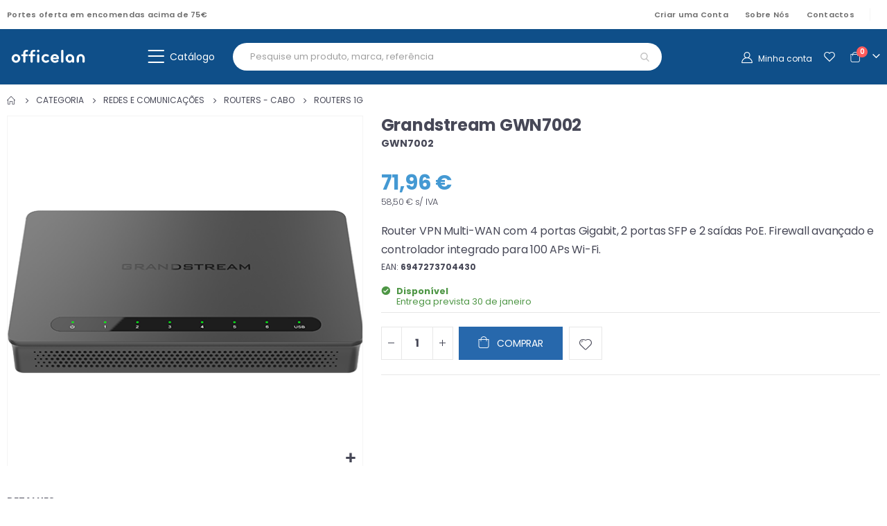

--- FILE ---
content_type: text/html; charset=UTF-8
request_url: https://shop.officelan.pt/pt/grandstream-gwn7002-gwn7002.html
body_size: 36523
content:
<!doctype html>
<html lang="pt">
    <head prefix="og: http://ogp.me/ns# fb: http://ogp.me/ns/fb# product: http://ogp.me/ns/product#">
        <script>
    var LOCALE = 'pt\u002DPT';
    var BASE_URL = 'https\u003A\u002F\u002Fshop.officelan.pt\u002Fpt\u002F';
    var require = {
        'baseUrl': 'https\u003A\u002F\u002Fshop.officelan.pt\u002Fstatic\u002Fversion1769555445\u002Ffrontend\u002FSmartwave\u002Fporto_child\u002Fpt_PT'
    };</script>        <meta charset="utf-8"/>
<meta name="title" content="Router Grandstream GWN7002 | Multi-WAN VPN com SFP e PoE"/>
<meta name="description" content="Router VPN Multi-WAN da Grandstream com 4 portas Gigabit, 2 portas SFP e 2 saídas PoE. Firewall avançado e controlador integrado para 100 APs Wi-Fi."/>
<meta name="robots" content="INDEX,FOLLOW"/>
<meta name="viewport" content="width=device-width, initial-scale=1, maximum-scale=1.0, user-scalable=no"/>
<meta name="format-detection" content="telephone=no"/>
<title>Router Grandstream GWN7002 | Multi-WAN VPN com SFP e PoE</title>
<link  rel="stylesheet" type="text/css"  media="all" href="https://shop.officelan.pt/static/version1769555445/frontend/Smartwave/porto_child/pt_PT/mage/calendar.css" />
<link  rel="stylesheet" type="text/css"  media="all" href="https://shop.officelan.pt/static/version1769555445/frontend/Smartwave/porto_child/pt_PT/css/styles-m.css" />
<link  rel="stylesheet" type="text/css"  media="all" href="https://shop.officelan.pt/static/version1769555445/frontend/Smartwave/porto_child/pt_PT/owl.carousel/assets/owl.carousel.css" />
<link  rel="stylesheet" type="text/css"  media="all" href="https://shop.officelan.pt/static/version1769555445/frontend/Smartwave/porto_child/pt_PT/fancybox/css/jquery.fancybox.css" />
<link  rel="stylesheet" type="text/css"  media="all" href="https://shop.officelan.pt/static/version1769555445/frontend/Smartwave/porto_child/pt_PT/icon-fonts/css/porto-icons-codes.css" />
<link  rel="stylesheet" type="text/css"  media="all" href="https://shop.officelan.pt/static/version1769555445/frontend/Smartwave/porto_child/pt_PT/simple-line-icons/css/simple-line-icons.css" />
<link  rel="stylesheet" type="text/css"  media="all" href="https://shop.officelan.pt/static/version1769555445/frontend/Smartwave/porto_child/pt_PT/icon-fonts/css/animation.css" />
<link  rel="stylesheet" type="text/css"  media="all" href="https://shop.officelan.pt/static/version1769555445/frontend/Smartwave/porto_child/pt_PT/font-awesome/css/font-awesome.min.css" />
<link  rel="stylesheet" type="text/css"  media="all" href="https://shop.officelan.pt/static/version1769555445/frontend/Smartwave/porto_child/pt_PT/Amasty_Base/vendor/slick/amslick.min.css" />
<link  rel="stylesheet" type="text/css"  media="all" href="https://shop.officelan.pt/static/version1769555445/frontend/Smartwave/porto_child/pt_PT/Egoi_Marketing/css/qero.css" />
<link  rel="stylesheet" type="text/css"  media="all" href="https://shop.officelan.pt/static/version1769555445/frontend/Smartwave/porto_child/pt_PT/Mageplaza_Core/css/owl.carousel.css" />
<link  rel="stylesheet" type="text/css"  media="all" href="https://shop.officelan.pt/static/version1769555445/frontend/Smartwave/porto_child/pt_PT/Mageplaza_Core/css/owl.theme.css" />
<link  rel="stylesheet" type="text/css"  media="all" href="https://shop.officelan.pt/static/version1769555445/frontend/Smartwave/porto_child/pt_PT/Magezon_Core/css/styles.css" />
<link  rel="stylesheet" type="text/css"  media="all" href="https://shop.officelan.pt/static/version1769555445/frontend/Smartwave/porto_child/pt_PT/Magezon_Core/css/owlcarousel/owl.carousel.min.css" />
<link  rel="stylesheet" type="text/css"  media="all" href="https://shop.officelan.pt/static/version1769555445/frontend/Smartwave/porto_child/pt_PT/Magezon_Core/css/animate.css" />
<link  rel="stylesheet" type="text/css"  media="all" href="https://shop.officelan.pt/static/version1769555445/frontend/Smartwave/porto_child/pt_PT/Magezon_Core/css/fontawesome5.css" />
<link  rel="stylesheet" type="text/css"  media="all" href="https://shop.officelan.pt/static/version1769555445/frontend/Smartwave/porto_child/pt_PT/Magezon_Core/css/mgz_font.css" />
<link  rel="stylesheet" type="text/css"  media="all" href="https://shop.officelan.pt/static/version1769555445/frontend/Smartwave/porto_child/pt_PT/Magezon_Core/css/mgz_bootstrap.css" />
<link  rel="stylesheet" type="text/css"  media="all" href="https://shop.officelan.pt/static/version1769555445/frontend/Smartwave/porto_child/pt_PT/Magezon_Builder/css/openiconic.min.css" />
<link  rel="stylesheet" type="text/css"  media="all" href="https://shop.officelan.pt/static/version1769555445/frontend/Smartwave/porto_child/pt_PT/Magezon_Builder/css/styles.css" />
<link  rel="stylesheet" type="text/css"  media="all" href="https://shop.officelan.pt/static/version1769555445/frontend/Smartwave/porto_child/pt_PT/Magezon_Builder/css/common.css" />
<link  rel="stylesheet" type="text/css"  media="all" href="https://shop.officelan.pt/static/version1769555445/frontend/Smartwave/porto_child/pt_PT/Magezon_Newsletter/css/styles.css" />
<link  rel="stylesheet" type="text/css"  media="all" href="https://shop.officelan.pt/static/version1769555445/frontend/Smartwave/porto_child/pt_PT/Magezon_Core/css/magnific.css" />
<link  rel="stylesheet" type="text/css"  media="all" href="https://shop.officelan.pt/static/version1769555445/frontend/Smartwave/porto_child/pt_PT/Magezon_PageBuilder/css/styles.css" />
<link  rel="stylesheet" type="text/css"  media="all" href="https://shop.officelan.pt/static/version1769555445/frontend/Smartwave/porto_child/pt_PT/Magezon_PageBuilder/vendor/photoswipe/photoswipe.css" />
<link  rel="stylesheet" type="text/css"  media="all" href="https://shop.officelan.pt/static/version1769555445/frontend/Smartwave/porto_child/pt_PT/Magezon_PageBuilder/vendor/photoswipe/default-skin/default-skin.css" />
<link  rel="stylesheet" type="text/css"  media="all" href="https://shop.officelan.pt/static/version1769555445/frontend/Smartwave/porto_child/pt_PT/Magezon_PageBuilder/vendor/blueimp/css/blueimp-gallery.min.css" />
<link  rel="stylesheet" type="text/css"  media="all" href="https://shop.officelan.pt/static/version1769555445/frontend/Smartwave/porto_child/pt_PT/Magezon_PageBuilderIconBox/css/styles.css" />
<link  rel="stylesheet" type="text/css"  media="all" href="https://shop.officelan.pt/static/version1769555445/frontend/Smartwave/porto_child/pt_PT/Magento_Theme/css/custom_v2023.css" />
<link  rel="stylesheet" type="text/css"  media="all" href="https://shop.officelan.pt/static/version1769555445/frontend/Smartwave/porto_child/pt_PT/mage/gallery/gallery.css" />
<link  rel="stylesheet" type="text/css"  media="screen and (min-width: 768px)" href="https://shop.officelan.pt/static/version1769555445/frontend/Smartwave/porto_child/pt_PT/css/styles-l.css" />
<link  rel="stylesheet" type="text/css"  media="print" href="https://shop.officelan.pt/static/version1769555445/frontend/Smartwave/porto_child/pt_PT/css/print.css" />
<script  type="text/javascript"  src="https://shop.officelan.pt/static/version1769555445/frontend/Smartwave/porto_child/pt_PT/requirejs/require.js"></script>
<script  type="text/javascript"  src="https://shop.officelan.pt/static/version1769555445/frontend/Smartwave/porto_child/pt_PT/mage/requirejs/mixins.js"></script>
<script  type="text/javascript"  src="https://shop.officelan.pt/static/version1769555445/frontend/Smartwave/porto_child/pt_PT/requirejs-config.js"></script>
<script  type="text/javascript"  src="https://shop.officelan.pt/static/version1769555445/frontend/Smartwave/porto_child/pt_PT/Cloudinfo_Megamenu/js/custom_megamenu.js"></script>
<link  rel="stylesheet" type="text/css" href="//fonts.googleapis.com/css?family=Shadows+Into+Light" />
<link  rel="icon" type="image/x-icon" href="https://shop.officelan.pt/media/favicon/stores/1/FAVICON.png" />
<link  rel="shortcut icon" type="image/x-icon" href="https://shop.officelan.pt/media/favicon/stores/1/FAVICON.png" />
<style>
.table-features table {
    border-spacing: 10px;
}
.table-features td {
    padding: 15px;
}
.table-features tr:nth-child(odd) {
    background-color: #f9f9f9;
}
.catalog-product-view .product.description ul li{
    display: list-item;
}

.fotorama--fullscreen {
    z-index: 3000 !important;
}
</style>

<script src="https://sdk.flowpoint.ai?apiKey=t_5d3fc8f86161aa083d4d6459b12a18a9&clientId=9c2tJvbJu3kTSfHvojn70bT3ebwGhU"></script>        <link rel="stylesheet" href='//fonts.googleapis.com/css?family=Poppins%3A300%2C300italic%2C400%2C400italic%2C600%2C600italic%2C700%2C700italic%2C800%2C800italic' type='text/css' />
<link href="//fonts.googleapis.com/css?family=Oswald:300,400,500,600,700" rel="stylesheet">
<link href="//fonts.googleapis.com/css?family=Poppins:200,300,400,500,600,700,800" rel="stylesheet">
<link rel="stylesheet" href="//fonts.googleapis.com/css?family=Open+Sans%3A300%2C300italic%2C400%2C400italic%2C600%2C600italic%2C700%2C700italic%2C800%2C800italic&amp;v1&amp;subset=latin%2Clatin-ext" type="text/css" media="screen"/>
    <link rel="stylesheet" type="text/css" media="all" href="https://shop.officelan.pt/media/porto/web/bootstrap/css/bootstrap.optimized.min.css">
    <link rel="stylesheet" type="text/css" media="all" href="https://shop.officelan.pt/media/porto/web/css/animate.optimized.css">
<link rel="stylesheet" type="text/css" media="all" href="https://shop.officelan.pt/media/porto/web/css/header/type2.css">
<link rel="stylesheet" type="text/css" media="all" href="https://shop.officelan.pt/media/porto/web/css/custom.css">
<link rel="stylesheet" type="text/css" media="all" href="https://shop.officelan.pt/media/porto/configed_css/design_pt.css">
<link rel="stylesheet" type="text/css" media="all" href="https://shop.officelan.pt/media/porto/configed_css/settings_pt.css">
<script type="text/javascript">
var redirect_cart = false;
var porto_config = {
    paths: {
        'parallax': 'js/jquery.parallax.min',
        'owlcarousel': 'owl.carousel/owl.carousel',
        'floatelement': 'js/jquery.floatelement'
    },
    shim: {
        'owlcarousel': {
          deps: ['jquery']
        },
        'owlcarousel_thumbs': {
          deps: ['jquery','owlcarousel']
        },
        'floatelement': {
          deps: ['jquery']
        }
    }
};

require.config(porto_config);
</script>
<script type="text/javascript">
require([
    'jquery'
], function ($) {
    var scrolled = false;
    $(window).scroll(function(){
        if($(window).width()>=992){
            if(75<$(window).scrollTop() && !scrolled){
                $('.page-header:not(.sticky-header)').css("height",$('.page-header:not(.sticky-header)').height()+'px');
                $('.page-header').addClass("sticky-header");
                $('.modal-inner-wrap').attr('style', 'margin-top:4rem; !important');
                scrolled = true;
                if($(".page-header").hasClass("type1") || $(".page-header").hasClass("type2") || $(".page-header").hasClass("type6")) {
                  // $('.page-header .minicart-wrapper').after('<div class="minicart-place hide"></div>');
                  // var minicart = $('.page-header .minicart-wrapper').detach();
                  // $('.page-header .navigation').append(minicart);

                                  }
                            }
            if(75>=$(window).scrollTop() && scrolled){
                $('.page-header.sticky-header').css("height",'auto');
                $('.page-header').removeClass("sticky-header");
                $('.modal-inner-wrap').attr('style', 'margin-top:8rem; !important');
                scrolled = false;
                if($(".page-header").hasClass("type1") || $(".page-header").hasClass("type2") || $(".page-header").hasClass("type6")) {
                  var minicart;
                  minicart = $('.page-header .navigation .minicart-wrapper').detach();
                  $('.minicart-place').after(minicart);
                  $('.minicart-place').remove();
                  $('.page-header .minicart-wrapper-moved').addClass("minicart-wrapper").removeClass("minicart-wrapper-moved").removeClass("hide");

                                  }
            }
        }
        if($('body').hasClass('mobile-sticky')) {
            if($(window).width()<=991){
                if(130<$(window).scrollTop() && !scrolled){
                  $('.page-header:not(.sticky-header)').css("height",$('.page-header:not(.sticky-header)').height()+'px');
                  $('.page-header').addClass("sticky-header");

                  $('.modal-inner-wrap').attr('style', 'margin-top:4rem; !important');
                  scrolled = true;
                }
                if(130>=$(window).scrollTop() && scrolled){
                  $('.page-header.sticky-header').css("height",'auto');
                  $('.page-header').removeClass("sticky-header");
                  $('.modal-inner-wrap').attr('style', 'margin-top:8rem; !important');
                  scrolled = false;
                }
            }
        }
    });
    $(window).resize(function(){
      var b_w = $(window).width();
      if(b_w <= 991){
        if($('.page-header .navigation .minicart-wrapper').length > 0) {
          var minicart;
          minicart = $('.page-header .navigation .minicart-wrapper').detach();
          $('.minicart-place').after(minicart);
          $('.minicart-place').remove();
          $('.page-header .minicart-wrapper-moved').addClass("minicart-wrapper").removeClass("minicart-wrapper-moved").removeClass("hide");
        }
      }
    });
});
</script>

<!-- Google Tag Manager by MagePal -->
<script>window.dataLayer = window.dataLayer || [];</script>


<script type="text/x-magento-init">
    {
        "*": {
            "magepalGtmDatalayer": {
                "isCookieRestrictionModeEnabled": 0,
                "currentWebsite": 1,
                "cookieName": "user_allowed_save_cookie",
                "dataLayer": "dataLayer",
                "accountId": "GTM-NF9K9BWM",
                "data": [{"ecommerce":{"currencyCode":"EUR"},"pageType":"catalog_product_view","list":"detail"},{"event":"productPage","product":{"id":"2292","sku":"GWN7002","parent_sku":"GWN7002","product_type":"simple","name":"Grandstream GWN7002","price":58.5,"attribute_set_id":"4","path":"Grandstream GWN7002","category":"Routers","image_url":"https:\/\/shop.officelan.pt\/media\/catalog\/product\/G\/W\/GWN7002_main_c4e5bd2c_1_1.png"}}],
                "isGdprEnabled": 0,
                "gdprOption": 0,
                "addJsInHeader": 0,
                "containerCode": ""
            }
        }
    }
</script>
<!-- End Google Tag Manager by MagePal -->
    <script type="text/x-magento-init">
        {
            "*": {
                "Magento_PageCache/js/form-key-provider": {
                    "isPaginationCacheEnabled":
                        0                }
            }
        }
    </script>

<!--Custom Style-->
<script
            id="Cookiebot"
            data-cfasync="false"
            src="https://consent.cookiebot.eu/uc.js"
            data-cbid="f43cf4b1-2929-4f07-8b00-a418acff9ec0"
            
            type="text/javascript" async></script><script data-cookieconsent="ignore">
        window.dataLayer = window.dataLayer || [];

        function gtag() {
            dataLayer.push(arguments);
        }

        gtag("consent", "default", {
            ad_personalization: "denied",
            ad_storage: "denied",
            ad_user_data: "denied",
            analytics_storage: "denied",
            functionality_storage: "denied",
            personalization_storage: "denied",
            security_storage: "granted",
            wait_for_update: 500,
        });
        gtag("set", "ads_data_redaction", true);
        gtag("set", "url_passthrough", true);
    </script><script type="text&#x2F;javascript">window.cookiebotConfig = {"blockVideosUntilConsent":true};</script><style>
	@media (min-width: 1280px) {
		.magezon-builder .mgz-container {width: 1280px;}
	}
	</style>

<meta property="og:type" content="product"/>

    <meta property="og:title" content="Router Grandstream GWN7002 | Multi-WAN VPN com SFP e PoE"/>

    <meta property="og:description" content="Router VPN Multi-WAN com 4 portas Gigabit, 2 portas SFP e 2 saídas PoE. Firewall avançado e controlador integrado para 100 APs Wi-Fi."/>

<meta property="og:url" content="https://shop.officelan.pt/pt/grandstream-gwn7002-gwn7002.html"/>

    <meta property="og:image" content="https://shop.officelan.pt/media/catalog/product/cache/2faad70ef786b481b397e5a033a36af6/G/W/GWN7002_main_c4e5bd2c_1_1.png"/>

<meta property="og:site_name" content="Officelan - The Network Shop"/>

    <meta property="product:price:amount" content="71.955001"/>
    <meta property="product:price:currency" content="EUR"/>
    </head>
    <body data-container="body"
          data-mage-init='{"loaderAjax": {}, "loader": { "icon": "https://shop.officelan.pt/static/version1769555445/frontend/Smartwave/porto_child/pt_PT/images/loader-2.gif"}}'
        id="html-body" class="catalog-product-view product-grandstream-gwn7002-gwn7002  layout-1220 wide mobile-sticky am-porto-cmtb page-layout-1column">
        
<!-- Google Tag Manager by MagePal -->
<noscript><iframe src="//www.googletagmanager.com/ns.html?id=GTM-NF9K9BWM"
height="0" width="0" style="display:none;visibility:hidden"></iframe></noscript>
<!-- End Google Tag Manager by MagePal -->

<script type="text/x-magento-init">
    {
        "*": {
            "Magento_PageBuilder/js/widget-initializer": {
                "config": {"[data-content-type=\"slider\"][data-appearance=\"default\"]":{"Magento_PageBuilder\/js\/content-type\/slider\/appearance\/default\/widget":false},"[data-content-type=\"map\"]":{"Magento_PageBuilder\/js\/content-type\/map\/appearance\/default\/widget":false},"[data-content-type=\"row\"]":{"Magento_PageBuilder\/js\/content-type\/row\/appearance\/default\/widget":false},"[data-content-type=\"tabs\"]":{"Magento_PageBuilder\/js\/content-type\/tabs\/appearance\/default\/widget":false},"[data-content-type=\"slide\"]":{"Magento_PageBuilder\/js\/content-type\/slide\/appearance\/default\/widget":{"buttonSelector":".pagebuilder-slide-button","showOverlay":"hover","dataRole":"slide"}},"[data-content-type=\"banner\"]":{"Magento_PageBuilder\/js\/content-type\/banner\/appearance\/default\/widget":{"buttonSelector":".pagebuilder-banner-button","showOverlay":"hover","dataRole":"banner"}},"[data-content-type=\"buttons\"]":{"Magento_PageBuilder\/js\/content-type\/buttons\/appearance\/inline\/widget":false},"[data-content-type=\"products\"][data-appearance=\"carousel\"]":{"Amasty_Xsearch\/js\/content-type\/products\/appearance\/carousel\/widget-override":false}},
                "breakpoints": {"desktop":{"label":"Desktop","stage":true,"default":true,"class":"desktop-switcher","icon":"Magento_PageBuilder::css\/images\/switcher\/switcher-desktop.svg","conditions":{"min-width":"1024px"},"options":{"products":{"default":{"slidesToShow":"5"}}}},"tablet":{"conditions":{"max-width":"1024px","min-width":"768px"},"options":{"products":{"default":{"slidesToShow":"4"},"continuous":{"slidesToShow":"3"}}}},"mobile":{"label":"Mobile","stage":true,"class":"mobile-switcher","icon":"Magento_PageBuilder::css\/images\/switcher\/switcher-mobile.svg","media":"only screen and (max-width: 768px)","conditions":{"max-width":"768px","min-width":"640px"},"options":{"products":{"default":{"slidesToShow":"3"}}}},"mobile-small":{"conditions":{"max-width":"640px"},"options":{"products":{"default":{"slidesToShow":"2"},"continuous":{"slidesToShow":"1"}}}}}            }
        }
    }
</script>

<div class="cookie-status-message" id="cookie-status">
    The store will not work correctly in the case when cookies are disabled.</div>
<script type="text&#x2F;javascript">document.querySelector("#cookie-status").style.display = "none";</script>
<script type="text/x-magento-init">
    {
        "*": {
            "cookieStatus": {}
        }
    }
</script>

<script type="text/x-magento-init">
    {
        "*": {
            "mage/cookies": {
                "expires": null,
                "path": "\u002F",
                "domain": ".shop.officelan.pt",
                "secure": false,
                "lifetime": "3600"
            }
        }
    }
</script>
    <noscript>
        <div class="message global noscript">
            <div class="content">
                <p>
                    <strong>O JavaScript parece estar desativado no seu browser.</strong>
                    <span>
                        Para usufruir da melhor experiência no nosso site, certifique-se que ativa o JavaScript no seu browser.                    </span>
                </p>
            </div>
        </div>
    </noscript>

<script>
    window.cookiesConfig = window.cookiesConfig || {};
    window.cookiesConfig.secure = false;
</script><script>    require.config({
        map: {
            '*': {
                wysiwygAdapter: 'mage/adminhtml/wysiwyg/tiny_mce/tinymceAdapter'
            }
        }
    });</script><script>    require.config({
        paths: {
            googleMaps: 'https\u003A\u002F\u002Fmaps.googleapis.com\u002Fmaps\u002Fapi\u002Fjs\u003Fv\u003D3\u0026key\u003D'
        },
        config: {
            'Magento_PageBuilder/js/utils/map': {
                style: '',
            },
            'Magento_PageBuilder/js/content-type/map/preview': {
                apiKey: '',
                apiKeyErrorMessage: 'You\u0020must\u0020provide\u0020a\u0020valid\u0020\u003Ca\u0020href\u003D\u0027https\u003A\u002F\u002Fshop.officelan.pt\u002Fpt\u002Fadminhtml\u002Fsystem_config\u002Fedit\u002Fsection\u002Fcms\u002F\u0023cms_pagebuilder\u0027\u0020target\u003D\u0027_blank\u0027\u003EGoogle\u0020Maps\u0020API\u0020key\u003C\u002Fa\u003E\u0020to\u0020use\u0020a\u0020map.'
            },
            'Magento_PageBuilder/js/form/element/map': {
                apiKey: '',
                apiKeyErrorMessage: 'You\u0020must\u0020provide\u0020a\u0020valid\u0020\u003Ca\u0020href\u003D\u0027https\u003A\u002F\u002Fshop.officelan.pt\u002Fpt\u002Fadminhtml\u002Fsystem_config\u002Fedit\u002Fsection\u002Fcms\u002F\u0023cms_pagebuilder\u0027\u0020target\u003D\u0027_blank\u0027\u003EGoogle\u0020Maps\u0020API\u0020key\u003C\u002Fa\u003E\u0020to\u0020use\u0020a\u0020map.'
            },
        }
    });</script><script>
    require.config({
        shim: {
            'Magento_PageBuilder/js/utils/map': {
                deps: ['googleMaps']
            }
        }
    });</script>


    <script>
        require([
            'Amasty_InvisibleCaptcha/js/model/am-recaptcha',
    ], function (amRecaptchaModel) {
            amRecaptchaModel.setConfig({
                "formsToProtect": "form\u005Baction\u002A\u003D\u0022resellers\u002Findex\u002Findex\u0022\u005D,form\u005Baction\u002A\u003D\u0022customer\u002Faccount\u002Fcreatepost\u0022\u005D,form\u005Baction\u002A\u003D\u0022customer\u002Faccount\u002FloginPost\u0022\u005D,form\u005Baction\u002A\u003D\u0022contact\u002Findex\u002Fpost\u0022\u005D,form\u005Baction\u002A\u003D\u0022customer\u002Faccount\u002Fforgotpasswordpost\u0022\u005D,.form.password.forget",
                "isEnabledOnPayments": "",
                "checkoutRecaptchaValidateUrl": "https://shop.officelan.pt/pt/amcapthca/checkout/validate/",
                "invisibleCaptchaCustomForm": "-1",
                "recaptchaConfig": {
                    "lang": "hl\u003Dpt\u002DPT",
                    "theme": "light",
                    "badge": "bottomright",
                    "sitekey": "6LdG5IApAAAAALc8k_EloELVlQ9MWG6CnQofoIai"
                }
            })
    });
    </script>
    <script>
        // Fix to prevent 'no reCaptcha Token' error while slow site loading.
        // Submit button should catch am-captcha.js initialization8 first
        (function () {
            if (document.readyState === 'loading') {
                document.addEventListener('DOMContentLoaded', onReadyState);
            } else {
                onReadyState();
            }

            function onReadyState () {
                let formsToProtect = "form\u005Baction\u002A\u003D\u0022resellers\u002Findex\u002Findex\u0022\u005D,form\u005Baction\u002A\u003D\u0022customer\u002Faccount\u002Fcreatepost\u0022\u005D,form\u005Baction\u002A\u003D\u0022customer\u002Faccount\u002FloginPost\u0022\u005D,form\u005Baction\u002A\u003D\u0022contact\u002Findex\u002Fpost\u0022\u005D,form\u005Baction\u002A\u003D\u0022customer\u002Faccount\u002Fforgotpasswordpost\u0022\u005D,.form.password.forget";
                let forms = formsToProtect.split(',');
                let formsOnPage = [];

                forms.forEach(form => {
                    let existingForm = document.querySelectorAll(form);

                    if (existingForm.length) {
                        formsOnPage.push(existingForm);
                    }
                })

                formsOnPage.forEach(form => {
                    let submit = form[0].querySelector('[type="submit"]');
                    let isAlreadyDisabled = submit.getAttribute('disabled');

                    if (!isAlreadyDisabled) {
                        submit.setAttribute('disabled', true);
                        submit.setAttribute('am-captcha-protect', true);
                    }
                })
            }
        })();
    </script>
<script>
    require(['jquery','mage/url'], function ($, urlBuilder) {
        var $items = $('.ajax-delivery-date[data-sku]');
        if (!$items.length) return;

        var seen = {}, skus = [];
        $items.each(function(){ var s = $(this).data('sku'); if (s && !seen[s]) { seen[s]=1; skus.push(s); }});
        if (!skus.length) return;

        var ajaxUrl = urlBuilder.build('cloudinfo_dateofdelivery/ajax/batch');
        if (!/^https?:\/\//i.test(ajaxUrl)) {
            ajaxUrl = (window.BASE_URL || '/').replace(/\/$/,'') + '/' + ajaxUrl.replace(/^\//,'');
        }

        $.ajax({
            url: ajaxUrl,
            type: 'POST',
            data: JSON.stringify({ skus: skus }),
            contentType: 'application/json',
            dataType: 'json'
        }).done(function(resp){
            if (!resp || !resp.results) return;
            $items.each(function(){
                var s = $(this).data('sku');
                if (resp.results[s]) $(this).html(resp.results[s]);
            });
        });
    });
</script>
<script type="text/javascript">
require([
    'jquery'
], function ($) {
    if(!$("body").hasClass("page-layout-1column") && !$("body").hasClass("account")) {
        $(".sidebar-main").css("position","relative");
        var main_area_pos;
        var main_area_height = $(".column.main").outerHeight();
        var left_side_top = 0;
        var right_side_top = 0;
        var cur_Y = pre_Y = 0;
        $(document).ready(function(){
            setTimeout(function(){stickySidebar();},1000);
        });
        $(window).scroll(function(){
            stickySidebar();
        });
        $(window).resize(function(){
            left_side_top = 0;
            stickySidebar();
        });
        function stickySidebar(){
            if($(".column.main").offset()) {
                main_area_pos = $(".column.main").offset().top;
            }
            main_area_height = $(".column.main").outerHeight();
            margin_top = $(".page-header").hasClass("sticky-header")?60:10;
            margin_bottom = 10;
            var fixedSideTop = fixedSideBottom = fixedSideTop_r = fixedSideBottom_r = 0;
            cur_Y = $(window).scrollTop();
            if($(".sidebar-main").outerHeight() < main_area_height) {
                if($(window).height() < $(".sidebar-main").outerHeight() + margin_top + margin_bottom) {
                    if(main_area_pos >= cur_Y + margin_top) {
                        left_side_top = 0;
                    } else if(cur_Y >= main_area_pos + main_area_height - $(window).height()) {
                        left_side_top = main_area_height - $(".sidebar-main").outerHeight();
                    } else {
                        if ( cur_Y > pre_Y ) {
                            if(fixedSideTop) {
                                fixedSideTop = 0;
                                left_side_top = $(".sidebar-main").offset().top - main_area_pos;
                            } else if(!fixedSideBottom && $(".sidebar-main").outerHeight() + $(".sidebar-main").offset().top < cur_Y + $(window).height()) {
                                fixedSideBottom = 1;
                                left_side_top = cur_Y - (main_area_pos + $(".sidebar-main").outerHeight() - $(window).height()) - 10
                            }
                        } else {
                            if(fixedSideBottom) {
                                fixedSideBottom = 0;
                                left_side_top = cur_Y - main_area_pos - $(".sidebar-main").outerHeight() + $(window).height() - 10;
                            } else if(!fixedSideTop && $(".sidebar-main").offset().top >= cur_Y + margin_top) {
                                fixedSideTop = 1;
                                left_side_top = cur_Y - main_area_pos + margin_top;
                            }

                        }
                    }
                } else {
                    if ( cur_Y >= ( main_area_pos - margin_top ) && cur_Y + $(".sidebar-main").outerHeight() + margin_top < main_area_pos + main_area_height) {
                        left_side_top = cur_Y - main_area_pos + margin_top;
                    } else if(cur_Y + $(".sidebar-main").outerHeight() + margin_top > main_area_pos + main_area_height) {
                        left_side_top = main_area_height - $(".sidebar-main").outerHeight();
                    } else {
                        left_side_top = 0;
                    }

                    fixedSideTop = fixedSideBottom = 0;
                }
                $(".sidebar-main").css("top",left_side_top + "px");
            } else {
                $(".sidebar-main").css("top",0);
            }
            pre_Y = cur_Y;
        }
    }
});
</script>
<script type="text/javascript">
require([
    'jquery'
], function ($) {
    $(document).ready(function(){
        if(!($("body").hasClass("product-type-default") || $("body").hasClass("product-type-carousel") || $("body").hasClass("product-type-fullwidth") || $("body").hasClass("product-type-grid") || $("body").hasClass("product-type-sticky-right") || $("body").hasClass("product-type-wide-grid"))) {
                    if($(".block.upsell").length > 0) {
            var u = $('<div class="main-upsell-product-detail"/>');
            $('<div class="container"/>').html($(".block.upsell").detach()).appendTo(u);
            $("#maincontent").after(u);
        }
            }
            $(".box-tocart .actions").after('<div class="moved-add-to-links"></div>');
        $(".product-social-links > .product-addto-links").appendTo(".moved-add-to-links");
        $(".product-social-links > .action.mailto").appendTo(".product-addto-links");
        });
});
</script>
<div class="page-wrapper"><header class="page-header type2" >
  <div class="main-panel-top">
      <div class="container">
          <div class="main-panel-inner">
              <div class="panel wrapper">
                <div class="header-left">
                  Portes oferta em encomendas acima de 75€                </div>
                <div class="header-right">
                  <div class="panel header">
                    <ul class="header links">    <li class="greet welcome" data-bind="scope: 'customer'">
        <!-- ko if: customer().fullname  -->
        <span class="logged-in"
              data-bind="text: new String('Bem-vindo(a), %1!').replace('%1', customer().fullname)">
        </span>
        <!-- /ko -->
        <!-- ko ifnot: customer().fullname  -->
        <span class="not-logged-in"
              data-bind="html: 'Officelan'"></span>
                <!-- /ko -->
    </li>
    <script type="text/x-magento-init">
    {
        "*": {
            "Magento_Ui/js/core/app": {
                "components": {
                    "customer": {
                        "component": "Magento_Customer/js/view/customer"
                    }
                }
            }
        }
    }
    </script>
<li class="item link compare hide" data-bind="scope: 'compareProducts'" data-role="compare-products-link">
    <a class="action compare" title="Comparar Produtos"
       data-bind="attr: {'href': compareProducts().listUrl}, css: {'': !compareProducts().count}"
    >
    	<em class="porto-icon-chart hidden-xs"></em>
        Comparar        (<span class="counter qty" data-bind="text: compareProducts().countCaption"></span>)
    </a>
</li>
<script type="text/x-magento-init">
{"[data-role=compare-products-link]": {"Magento_Ui/js/core/app": {"components":{"compareProducts":{"component":"Magento_Catalog\/js\/view\/compare-products"}}}}}
</script>
<li class="link authorization-link" data-label="ou">
    <a href="https://shop.officelan.pt/pt/customer/account/login/referer/aHR0cHM6Ly9zaG9wLm9mZmljZWxhbi5wdC9wdC9ncmFuZHN0cmVhbS1nd243MDAyLWd3bjcwMDIuaHRtbA%2C%2C/"        >Iniciar Sessão</a>
</li>
<li><a href="https://shop.officelan.pt/pt/customer/account/" id="id5mL9RuR5" >Criar uma Conta</a></li><li class="d-none d-lg-inline-block"><a href="https://shop.officelan.pt/pt/about">Sobre Nós</a></li><li class="d-none d-lg-inline-block"><a href="https://shop.officelan.pt/pt/contact">Contactos</a></li></ul>                  </div>
                  <span class="separator"></span>
                  <div class="panel header">
                                                          </div>
                   
                </div>
              </div>
          </div>
      </div>
  </div>
  <div class="header-main">
    <div class="header content header-row">
      <div class="header-left">
        <div class="d-lg-none">
          <button type="button" class="action btn-menu-header pt-0 p-lg-0 d-flex flex-row align-items-center" data-trigger="trigger">
    <span class="Simple-Line-Icons-menu"></span>
    <span class="px-2 d-none d-lg-block">Catálogo</span>
</button>
        </div>
          <a class="logo" href="https://shop.officelan.pt/pt/" title="">
            <svg xmlns="http://www.w3.org/2000/svg" width="120" viewBox="0 0 5725.98 2182.68">
              <g id="uuid-50108786-4f20-4cff-8233-e82a40b40147" data-name="Officelan">
                <rect width="5725.98" height="2182.68" style="fill: transparent; stroke-width: 0px;"/>
              </g>
              <g id="uuid-b5be5765-c5bb-45f8-bfb1-311779a3d6f3" data-name="Officelan">
                <g>
                  <path d="m622,1503.3c-163.3,0-296.79-133.49-296.79-296.79s133.49-296.79,296.79-296.79,296.79,133.49,296.79,296.79-133.49,296.79-296.79,296.79Zm0-453.6c-89.42,0-139.97,69.98-139.97,156.82s50.54,156.82,139.97,156.82,141.26-69.98,141.26-156.82-51.84-156.82-141.26-156.82Z" style="fill: #fff; stroke-width: 0px;"/>
                  <path d="m1395.71,745.14h-36.29c-47.95,0-81.65,24.62-81.65,81.65v99.79h104.98c36.29,0,64.8,28.51,64.8,64.8s-28.51,64.8-64.8,64.8h-104.98v364.18c0,42.77-34.99,77.76-77.76,77.76s-79.06-34.99-79.06-77.76v-364.18h-72.58c-36.29,0-64.8-28.51-64.8-64.8s28.51-64.8,64.8-64.8h72.58v-84.24c0-132.19,69.98-226.8,222.91-226.8h51.84c36.29,0,64.8,28.51,64.8,64.8s-28.51,64.8-64.8,64.8Z" style="fill: #fff; stroke-width: 0px;"/>
                  <path d="m1898.54,745.14h-36.29c-47.95,0-81.65,24.62-81.65,81.65v99.79h104.98c36.29,0,64.8,28.51,64.8,64.8s-28.51,64.8-64.8,64.8h-104.98v364.18c0,42.77-34.99,77.76-77.76,77.76s-79.06-34.99-79.06-77.76v-364.18h-72.58c-36.29,0-64.8-28.51-64.8-64.8s28.51-64.8,64.8-64.8h72.58v-84.24c0-132.19,69.98-226.8,222.91-226.8h51.84c36.29,0,64.8,28.51,64.8,64.8s-28.51,64.8-64.8,64.8Z" style="fill: #fff; stroke-width: 0px;"/>
                  <path d="m2152.54,780.13c-47.95,0-85.54-37.58-85.54-85.54s37.58-86.83,85.54-86.83,86.83,38.88,86.83,86.83-38.88,85.54-86.83,85.54Zm0,717.99c-42.77,0-77.76-34.99-77.76-77.76v-426.39c0-42.77,34.99-79.06,77.76-79.06s79.06,36.29,79.06,79.06v426.39c0,42.77-36.29,77.76-79.06,77.76Z" style="fill: #fff; stroke-width: 0px;"/>
                  <path d="m2879.58,1429.43c-37.58,41.47-124.42,73.87-200.88,73.87-163.3,0-296.79-133.49-296.79-296.79s133.49-296.79,296.79-296.79c69.98,0,137.38,16.85,184.03,57.02,19.44,16.85,28.51,36.29,28.51,55.73,0,12.96-5.18,25.92-12.96,36.29-14.26,18.14-34.99,27.22-57.02,27.22-14.26,0-29.81-3.89-44.06-11.66-28.51-16.85-59.62-27.22-98.5-27.22-89.42,0-141.26,72.58-141.26,159.41s51.84,159.41,141.26,159.41c55.73,0,89.42-23.33,111.46-38.88,14.26-10.37,31.1-15.55,47.95-15.55,18.14,0,34.99,7.78,47.95,22.03,10.37,12.96,15.55,27.22,15.55,42.77,0,18.14-7.78,37.58-22.03,53.14Z" style="fill: #fff; stroke-width: 0px;"/>
                  <path d="m3528.86,1257.06h-361.59c7.78,67.39,63.5,114.05,139.97,114.05,54.43,0,92.02-18.14,121.82-41.47,18.14-14.26,37.58-22.03,55.73-22.03,15.55,0,31.1,6.48,44.06,18.14,15.55,14.26,24.62,33.7,24.62,53.14,0,14.26-6.48,28.51-19.44,40.18-64.8,59.62-152.93,84.24-233.28,84.24-163.3,0-295.49-133.49-295.49-296.79s130.9-296.79,294.19-296.79,285.12,124.42,285.12,296.79c0,29.81-25.92,50.54-55.73,50.54Zm-229.39-215.14c-68.69,0-115.34,40.18-129.6,104.98h260.5c-12.96-60.91-62.21-104.98-130.9-104.98Z" style="fill: #fff; stroke-width: 0px;"/>
                  <path d="m3812.67,1498.12c-42.77,0-79.06-34.99-79.06-77.76v-728.35c0-42.77,36.29-79.06,79.06-79.06s77.76,36.29,77.76,79.06v728.35c0,42.77-34.99,77.76-77.76,77.76Z" style="fill: #fff; stroke-width: 0px;"/>
                  <path d="m4556.57,1498.12c-41.47,0-76.46-37.58-76.46-79.06-16.85,37.58-88.13,84.24-163.3,84.24-154.22,0-277.34-133.49-277.34-296.79s133.49-296.79,296.79-296.79,296.79,133.49,296.79,296.79v215.14c0,42.77-33.7,76.46-76.46,76.46Zm-220.32-448.42c-89.42,0-139.97,69.98-139.97,156.82s45.36,156.82,134.79,156.82,145.15-69.98,145.15-156.82-50.54-156.82-139.97-156.82Z" style="fill: #fff; stroke-width: 0px;"/>
                  <path d="m5277.15,1498.12c-42.77,0-79.06-34.99-79.06-77.76v-251.42c0-66.1-47.95-119.23-119.23-119.23s-120.53,53.14-120.53,119.23v251.42c0,42.77-34.99,77.76-77.76,77.76s-79.06-34.99-79.06-77.76v-235.87c0-152.93,124.42-274.75,277.34-274.75s276.05,121.82,276.05,274.75v235.87c0,42.77-34.99,77.76-77.76,77.76Z" style="fill: #fff; stroke-width: 0px;"/>
                </g>
              </g>
            </svg>
          </a>
              </div>
      <div class="d-none d-lg-block">
        <button type="button" class="action btn-menu-header pt-0 p-lg-0 d-flex flex-row align-items-center" data-trigger="trigger">
    <span class="Simple-Line-Icons-menu"></span>
    <span class="px-2 d-none d-lg-block">Catálogo</span>
</button>
      </div>

        <div class="header-center">
        <div class="search-area show-icon-tablet">
          <a href="javascript:void(0);" class="search-toggle-icon"><span><i class="porto-icon-magnifier"></i></span></a>
          
<div class="block block-search">
    <div class="block block-content">
        <section class="amsearch-wrapper-block form minisearch"
                 data-amsearch-wrapper="block"
                 data-bind="
            scope: 'amsearch_wrapper',
            mageInit: {
                'Magento_Ui/js/core/app': {
                    components: {
                        amsearch_wrapper: {
                            component: 'Amasty_Xsearch/js/wrapper',
                            data: {&quot;url&quot;:&quot;https:\/\/shop.officelan.pt\/pt\/amasty_xsearch\/autocomplete\/index\/&quot;,&quot;url_result&quot;:&quot;https:\/\/shop.officelan.pt\/pt\/catalogsearch\/result\/&quot;,&quot;url_popular&quot;:&quot;https:\/\/shop.officelan.pt\/pt\/search\/term\/popular\/&quot;,&quot;isDynamicWidth&quot;:true,&quot;isProductBlockEnabled&quot;:true,&quot;width&quot;:617,&quot;displaySearchButton&quot;:false,&quot;fullWidth&quot;:false,&quot;minChars&quot;:3,&quot;delay&quot;:500,&quot;currentUrlEncoded&quot;:&quot;aHR0cHM6Ly9zaG9wLm9mZmljZWxhbi5wdC9wdC9ncmFuZHN0cmVhbS1nd243MDAyLWd3bjcwMDIuaHRtbA,,&quot;,&quot;color_settings&quot;:{&quot;border&quot;:&quot;03104C&quot;,&quot;hover&quot;:&quot;FAFAFA&quot;,&quot;highlight&quot;:&quot;03104C&quot;,&quot;background&quot;:&quot;FAFAFA&quot;,&quot;text&quot;:&quot;03104C&quot;,&quot;hover_text&quot;:&quot;03104C&quot;,&quot;search_button&quot;:&quot;1979c2&quot;,&quot;search_button_text&quot;:&quot;ffffff&quot;},&quot;popup_display&quot;:1,&quot;preloadEnabled&quot;:false,&quot;isSeoUrlsEnabled&quot;:false,&quot;seoKey&quot;:&quot;search&quot;,&quot;isSaveSearchInputValueEnabled&quot;:false}                        }
                    }
                }
            }">
            <div class="amsearch-form-block"
                 data-bind="
              style: {
                    width: resized() ? data.width + 'px' : ''
              },
              css: {
                '-opened': opened
              },
              afterRender: initCssVariables">
                                
<section class="amsearch-input-wrapper"
         data-bind="
            css: {
                '-dynamic-width': data.isDynamicWidth,
                '-match': $data.readyForSearch(),
                '-typed': inputValue && inputValue().length
            }">
    <input type="text"
           name="q"
           placeholder="Pesquise&#x20;um&#x20;produto,&#x20;marca,&#x20;refer&#xEA;ncia"
           class="amsearch-input input-text"
           maxlength="128"
           role="combobox"
           aria-haspopup="false"
           aria-autocomplete="both"
           autocomplete="off"
           aria-expanded="false"
           data-amsearch-block="input"
           enterkeyhint="search"
           data-bind="
                afterRender: initInputValue,
                hasFocus: focused,
                value: inputValue,
                event: {
                    keypress: onEnter
                },
                valueUpdate: 'input'">
    <!-- ko template: { name: templates.loader } --><!-- /ko -->
    <button class="amsearch-button -close -clear -icon"
            style="display: none"
            data-bind="
                event: {
                    click: inputValue.bind(this, '')
                },
                attr: {
                    title: $t('Clear Field')
                },
                visible: inputValue && inputValue().length">
    </button>
    <button class="amsearch-button -loupe -clear -icon -disabled"
            data-bind="
                event: {
                    click: search
                },
                css: {
                    '-disabled': !$data.match()
                },
                attr: {
                    title: $t('Search')
                }">
    </button>
</section>
                
                
<section class="amsearch-result-section"
         data-amsearch-js="results"
         style="display: none;"
         data-bind="
            css: {
                '-small': $data.data.width < 700 && !$data.data.fullWidth
            },
            afterRender: function (node) {
                initResultSection(node, 1)
            },
            style: resultSectionStyles(),
            visible: $data.opened()">
    <!-- ko if: !$data.match() && $data.preload() -->
        <!-- ko template: { name: templates.preload } --><!-- /ko -->
    <!-- /ko -->
    <!-- ko if: $data.match() -->
        <!-- ko template: { name: templates.results } --><!-- /ko -->
    <!-- /ko -->
    <!-- ko if: $data.message() && $data.message().length -->
        <!-- ko template: { name: templates.message } --><!-- /ko -->
    <!-- /ko -->
</section>
            </div>
                    </section>

<!--        <form class="form minisearch" id="search_mini_form" action="--><!--" method="get">-->
<!--            <div class="field search">-->
<!--                <div class="control">-->
<!--                    <input id="search"-->
<!--                           data-mage-init='{"quickSearch":{-->
<!--                                "formSelector":"#search_mini_form",-->
<!--                                "url":"--><!--",-->
<!--                                "destinationSelector":"#search_autocomplete"}-->
<!--                           }'-->
<!--                           type="text"-->
<!--                           name="--><!--"-->
<!--                           value="--><!--"-->
<!--                           placeholder="--><!--"-->
<!--                           class="input-text"-->
<!--                           maxlength="--><!--"-->
<!--                           role="combobox"-->
<!--                           aria-haspopup="false"-->
<!--                           aria-autocomplete="both"-->
<!--                           autocomplete="off"/>-->
<!--                    <div id="search_autocomplete" class="search-autocomplete"></div>-->
<!--                    --><!--                </div>-->
<!--            </div>-->
<!--            <div class="actions">-->
<!--                <button type="submit"-->
<!--                        title="--><!--"-->
<!--                        class="action search">-->
<!--                    <span>--><!--</span>-->
<!--                </button>-->
<!--            </div>-->
<!--        </form>-->
    </div>
</div>
        </div>
      </div>
      <div class="header-right">
        <div class="header-contact">
                    <div class="my-account">
              <a href="https://shop.officelan.pt/pt/customer/account/" class="d-block" title="My Account">
                  <i class="d-inline-block porto-icon-user-2"></i>
                  <span class="d-inline-block h6">Minha conta</span>
              </a>
                        </div>
          <a href="https://shop.officelan.pt/pt/wishlist" class="wishlist mr-1 hidden-xs" title="Wishlist"><i class="porto-icon-wishlist-2"></i></a>
        </div>
        
<div data-block="minicart" class="minicart-wrapper cart-design-2">
    <a class="action showcart" href="https://shop.officelan.pt/pt/checkout/cart/"
       data-bind="scope: 'minicart_content'">
       <i class="porto-icon-shopping-cart"></i>
        <span class="text">Cart</span>
        <span class="counter qty empty"
              data-bind="css: { empty: !!getCartParam('summary_count') == false }, blockLoader: isLoading">
            <span class="counter-number">
            <!-- ko if: getCartParam('summary_count') --><!-- ko text: getCartParam('summary_count') --><!-- /ko --><!-- /ko -->
            <!-- ko ifnot: getCartParam('summary_count') -->0<!-- /ko -->
            </span>
            <span class="counter-label">
                <!-- ko i18n: 'items' --><!-- /ko -->
            </span>
        </span>
    </a>
            <div class="block block-minicart empty"
             data-role="dropdownDialog"
             data-mage-init='{"dropdownDialog":{
                "appendTo":"[data-block=minicart]",
                "triggerTarget":".showcart",
                "timeout": "2000",
                "closeOnMouseLeave": false,
                "closeOnEscape": true,
                "triggerClass":"active",
                "parentClass":"active",
                "buttons":[]}}'>
            <div id="minicart-content-wrapper" data-bind="scope: 'minicart_content'">
                <!-- ko template: getTemplate() --><!-- /ko -->
            </div>
        </div>
        <script>
        window.checkout = {"shoppingCartUrl":"https:\/\/shop.officelan.pt\/pt\/checkout\/cart\/","checkoutUrl":"https:\/\/shop.officelan.pt\/pt\/checkout\/","updateItemQtyUrl":"https:\/\/shop.officelan.pt\/pt\/checkout\/sidebar\/updateItemQty\/","removeItemUrl":"https:\/\/shop.officelan.pt\/pt\/checkout\/sidebar\/removeItem\/","imageTemplate":"Magento_Catalog\/product\/image_with_borders","baseUrl":"https:\/\/shop.officelan.pt\/pt\/","minicartMaxItemsVisible":5,"websiteId":"1","maxItemsToDisplay":10,"storeId":"1","storeGroupId":"1","customerLoginUrl":"https:\/\/shop.officelan.pt\/pt\/customer\/account\/login\/referer\/aHR0cHM6Ly9zaG9wLm9mZmljZWxhbi5wdC9wdC9ncmFuZHN0cmVhbS1nd243MDAyLWd3bjcwMDIuaHRtbA%2C%2C\/","isRedirectRequired":false,"autocomplete":"off","captcha":{"user_login":{"isCaseSensitive":false,"imageHeight":50,"imageSrc":"","refreshUrl":"https:\/\/shop.officelan.pt\/pt\/captcha\/refresh\/","isRequired":false,"timestamp":1769641781}}};
    </script>
    <script type="text/x-magento-init">
    {
        "[data-block='minicart']": {
            "Magento_Ui/js/core/app": {"components":{"minicart_content":{"children":{"subtotal.container":{"children":{"subtotal":{"children":{"subtotal.totals":{"config":{"display_cart_subtotal_incl_tax":0,"display_cart_subtotal_excl_tax":1,"template":"Magento_Tax\/checkout\/minicart\/subtotal\/totals"},"children":{"subtotal.totals.msrp":{"component":"Magento_Msrp\/js\/view\/checkout\/minicart\/subtotal\/totals","config":{"displayArea":"minicart-subtotal-hidden","template":"Magento_Msrp\/checkout\/minicart\/subtotal\/totals"}}},"component":"Magento_Tax\/js\/view\/checkout\/minicart\/subtotal\/totals"}},"component":"uiComponent","config":{"template":"Magento_Checkout\/minicart\/subtotal"}}},"component":"uiComponent","config":{"displayArea":"subtotalContainer"}},"item.renderer":{"component":"Magento_Checkout\/js\/view\/cart-item-renderer","config":{"displayArea":"defaultRenderer","template":"Magento_Checkout\/minicart\/item\/default"},"children":{"item.image":{"component":"Magento_Catalog\/js\/view\/image","config":{"template":"Magento_Catalog\/product\/image","displayArea":"itemImage"}},"checkout.cart.item.price.sidebar":{"component":"uiComponent","config":{"template":"Magento_Checkout\/minicart\/item\/price","displayArea":"priceSidebar"}}}},"extra_info":{"component":"uiComponent","config":{"displayArea":"extraInfo"}},"promotion":{"component":"uiComponent","config":{"displayArea":"promotion"}}},"config":{"itemRenderer":{"default":"defaultRenderer","simple":"defaultRenderer","virtual":"defaultRenderer"},"template":"Magento_Checkout\/minicart\/content"},"component":"Magento_Checkout\/js\/view\/minicart"}},"types":[]}        },
        "*": {
            "Magento_Ui/js/block-loader": "https://shop.officelan.pt/static/version1769555445/frontend/Smartwave/porto_child/pt_PT/images/loader-1.gif"
        }
    }
    </script>
</div>
      </div>
    </div>
  </div>
      <div class="sections nav-sections">
                <div class="section-items nav-sections-items"
             data-mage-init='{"tabs":{"openedState":"active"}}'>
                                                            <div class="section-item-title nav-sections-item-title"
                     data-role="collapsible">
                    <a class="nav-sections-item-switch"
                       data-toggle="switch" href="#store.links">
                        Conta                    </a>
                </div>
                <div class="section-item-content nav-sections-item-content"
                     id="store.links"
                     data-role="content">
                    <!-- Account links -->                </div>
                                    </div>
    </div>
</header>
            <div class="breadcrumbs">
            <ul class="items">
                                                    <li class="item home">
                                                    <a href="https://shop.officelan.pt/pt/" title="Ir para Página Inicial">Início</a>
                                            </li>
                                                    <li class="item category1461">
                                                    <a href="https://shop.officelan.pt/pt/sub-familia.html" title="Categoria">Categoria</a>
                                            </li>
                                                    <li class="item category4729">
                                                    <a href="https://shop.officelan.pt/pt/sub-familia/redes-e-comunicacoes.html" title="Redes e Comunicações">Redes e Comunicações</a>
                                            </li>
                                                    <li class="item category4800">
                                                    <a href="https://shop.officelan.pt/pt/sub-familia/redes-e-comunicacoes/redes-e-comunicaes-routers-cabo.html" title="Routers - Cabo">Routers - Cabo</a>
                                            </li>
                                                    <li class="item category4801">
                                                    <a href="https://shop.officelan.pt/pt/sub-familia/redes-e-comunicacoes/redes-e-comunicaes-routers-cabo/routers-cabo-routers-1g.html" title="Routers 1G">Routers 1G</a>
                                            </li>
                                            </ul>
        </div>
    <main id="maincontent" class="page-main"><a id="contentarea" tabindex="-1"></a>
<div class="page messages"><div data-placeholder="messages"></div>
<div data-bind="scope: 'messages'">
    <!-- ko if: cookieMessages && cookieMessages.length > 0 -->
    <div aria-atomic="true" role="alert" data-bind="foreach: { data: cookieMessages, as: 'message' }" class="messages">
        <div data-bind="attr: {
            class: 'message-' + message.type + ' ' + message.type + ' message',
            'data-ui-id': 'message-' + message.type
        }">
            <div data-bind="html: $parent.prepareMessageForHtml(message.text)"></div>
        </div>
    </div>
    <!-- /ko -->

    <!-- ko if: messages().messages && messages().messages.length > 0 -->
    <div aria-atomic="true" role="alert" class="messages" data-bind="foreach: {
        data: messages().messages, as: 'message'
    }">
        <div data-bind="attr: {
            class: 'message-' + message.type + ' ' + message.type + ' message',
            'data-ui-id': 'message-' + message.type
        }">
            <div data-bind="html: $parent.prepareMessageForHtml(message.text)"></div>
        </div>
    </div>
    <!-- /ko -->
</div>
<script type="text/x-magento-init">
    {
        "*": {
            "Magento_Ui/js/core/app": {
                "components": {
                        "messages": {
                            "component": "Magento_Theme/js/view/messages"
                        }
                    }
                }
            }
    }
</script>
</div><div class="columns"><div class="column main">    <div itemscope itemtype="http://schema.org/Product">
        <meta itemprop="name" content="Grandstream GWN7002" />
        <meta itemprop="image" content="https://shop.officelan.pt/media/catalog/product/cache/2faad70ef786b481b397e5a033a36af6/G/W/GWN7002_main_c4e5bd2c_1_1.png" />
        <meta itemprop="description" content="

  
  
    A Solução Versátil para a Sua Rede Empresarial.
  

O GWN7002 é um router VPN Gigabit Multi-WAN, desenhado para ser uma solução de rede completa e flexível para pequenas e médias empresas.  Oferece routing de alto desempenho, um firewall integrado, saídas PoE e um controlador de pontos de acesso Wi-Fi, tudo num único dispositivo compacto e potente. 


  
  
    Porquê Escolher o GWN7002?
  

Conectividade Híbrida com Fibra e Saída PoE
Este router está equipado com 4 portas Gigabit Ethernet e 2 portas SFP Gigabit, todas configuráveis como WAN ou LAN para a máxima flexibilidade.  Adicionalmente, possui 2 portas com saída PoE para alimentar diretamente dispositivos como telefones IP ou câmaras de segurança, simplificando a instalação. 

Segurança e VPN de Nível Empresarial
Para garantir a estabilidade e segurança da rede, o GWN7002 inclui um firewall integrado com filtragem de conteúdos, deteção de ameaças e prevenção de ataques.  O suporte abrangente para VPN (incluindo IPsec, OpenVPN® e WireGuard®) permite o acesso remoto seguro para colaboradores e a interligação de escritórios. 

Fiabilidade Máxima com Multi-WAN
A funcionalidade Multi-WAN suporta balanceamento de carga e failover.  Isto permite utilizar múltiplas ligações à Internet para maximizar a velocidade e garantir que a sua empresa se mantém online e operacional, mesmo que uma das ligações falhe.

Controlador de APs e Gestão Centralizada
O controlador integrado pode gerir até 100 pontos de acesso Wi-Fi da série GWN, criando uma rede unificada sem necessidade de hardware adicional.  Para uma gestão ainda mais ampla, é compatível com as plataformas gratuitas GWN.Cloud e GWN Manager. 



  
  
    Ideal Para Quem?
  

Pequenas e Médias Empresas (PMEs)
Uma solução "tudo-em-um" que fornece routing, segurança, VPN, saídas PoE e gestão de Wi-Fi, tornando-o perfeito para empresas que necessitam de uma solução de rede completa e poderosa. 

Escritórios que Necessitam de Flexibilidade
Ideal para ambientes que precisam de um misto de ligações de cobre e fibra e que têm alguns dispositivos PoE para alimentar, como um telefone na receção e um ponto de acesso, sem o custo de um switch PoE completo.

Empresas com Colaboradores Remotos
As poderosas funcionalidades de VPN tornam simples e segura a criação de túneis para interligar filiais ou para permitir que os colaboradores em teletrabalho acedam de forma segura à rede do escritório. 



  
  
    Especificações Técnicas
  




Hardware e Desempenho



CPUDual ARM Cortex A53 de 1 GHz 
Memória256MB RAM, 256MB Flash 
Sessões NAT30 mil 
Débito NAT2.2 Gbps 
Débito VPN IPsec530 Mbps 



Portas e Interfaces



Portas Gigabit Ethernet4 (configuráveis como WAN/LAN) 
Portas Gigabit SFP2 (configuráveis como WAN/LAN) 
Portas de Saída PoE2 (Passiva 48V ou IEEE 802.3af) 
Portas Auxiliares1x USB 2.0, 1x Orifício de Redefinição 



VPN e Segurança



FirewallDDNS, Encaminhamento de Portas, DMZ, UPnP, Anti-DoS, Regras de Tráfego, NAT, ALG 
Filtragem de ConteúdoAplicação, URL, DNS, Conteúdo Web 
VPNIPsec, PPTP, L2TP, OpenVPN®, WireGuard® 
Túneis VPN SimultâneosAté 50 



Gestão e Ambiente



Gestão de RedeControlador integrado (até 100 APs GWN), GWN.Cloud, GWN Manager, CLI, SNMP 
QoSVLAN, TOS, Prioritização de VoIP 
MontagemSuporte de mesa e de parede 
AlimentaçãoTransformador Universal 24V DC 1A (24W) incluído 
Temperatura de Operação0°C a 40°C 
Dimensões210 x 130 x 35 mm 
Peso505 g 
ConformidadeFCC, CE, RCM, IC, UKCA 

" />
        <meta itemprop="url" content="https://shop.officelan.pt/pt/grandstream-gwn7002-gwn7002.html" />
        <meta itemprop="sku" content="GWN7002" />
        <div itemtype="http://schema.org/AggregateRating" itemscope itemprop="aggregateRating">
            <meta itemprop="worstRating" content="1" />
            <meta itemprop="bestRating" content="5" />
            <meta itemprop="ratingValue" content="1" />
            <meta itemprop="reviewCount" content="0" />
        </div>
        <div itemprop="offers" itemscope itemtype="http://schema.org/Offer">
            <meta itemprop="priceCurrency" content="EUR" />
            <meta itemprop="price" content="58.5" />
                            <link itemprop="availability" href="http://schema.org/InStock" />
                    </div>
    </div>
    
<div class="product media"><a id="gallery-prev-area" tabindex="-1"></a>
<div class="action-skip-wrapper"><a class="action skip gallery-next-area"
   href="#gallery-next-area">
    <span>
        Saltar para o final da Galeria de imagens    </span>
</a>
</div><div class="gallery-placeholder _block-content-loading" data-gallery-role="gallery-placeholder">
    <img
        alt="main product photo"
        class="gallery-placeholder__image"
        src="https://shop.officelan.pt/media/catalog/product/G/W/GWN7002_main_c4e5bd2c_1_1.png"
    />
    <div data-role="loader" class="loading-mask">
        <div class="loader">
            <img src="https://shop.officelan.pt/static/version1769555445/frontend/Smartwave/porto_child/pt_PT/images/loader-1.gif"
                 alt="Carregando...">
        </div>
    </div>
</div>
<style>
.fotorama__wrap {
    margin-bottom: -8px;
}
</style>
<!--Fix for jumping content. Loader must be the same size as gallery.-->
<script>
    var config = {
            "width": 500,
            "thumbheight": 120,
            "navtype": "slides",
                            "height": 500                    },
        thumbBarHeight = 0,
        loader = document.querySelectorAll('[data-gallery-role="gallery-placeholder"] [data-role="loader"]')[0];

    if (config.navtype === 'horizontal') {
        thumbBarHeight = config.thumbheight;
    }

    loader.style.paddingBottom = ( config.height / config.width * 100) + "%";
</script>
<script type="text/x-magento-init">
    {
        "[data-gallery-role=gallery-placeholder]": {
            "mage/gallery/gallery": {
                "mixins":["magnifier/magnify"],
                "magnifierOpts": {"fullscreenzoom":"5","top":"","left":"","width":"","height":"","eventType":"hover","enabled":false},
                "data": [{"thumb":"https:\/\/shop.officelan.pt\/media\/catalog\/product\/cache\/cf6a1d1da2b43f46c0e8c37e23063b67\/G\/W\/GWN7002_main_c4e5bd2c_1_1.png","img":"https:\/\/shop.officelan.pt\/media\/catalog\/product\/G\/W\/GWN7002_main_c4e5bd2c_1_1.png","full":"https:\/\/shop.officelan.pt\/media\/catalog\/product\/G\/W\/GWN7002_main_c4e5bd2c_1_1.png","caption":"Grandstream GWN7002","position":"1","isMain":true,"type":"image","videoUrl":null}],
                "options": {
                    "nav": "thumbs",
                                            "loop": 1,
                                                                "keyboard": 1,
                                                                "arrows": 1,
                                                                "allowfullscreen": 1,
                                                            "width": 500,
                    "thumbwidth": 100,
                    "thumbheight": 100,
                                        "height": 500,
                                        "thumbmargin": 8,
                                            "transitionduration": 500,
                                        "transition": "slide",
                                            "navarrows": 1,
                                        "navtype": "slides",
                    "navdir": "horizontal"
                },
                "fullscreen": {
                    "nav": "thumbs",
                                            "loop": 1,
                                        "navdir": "horizontal",
                                        "navtype": "slides",
                                                                                    "transitionduration": 500,
                                        "transition": "dissolve"
                },
                "breakpoints": {"mobile":{"conditions":{"max-width":"991px"},"options":{"options":{"nav":"thumbs","navdir":"horizontal"}}}}            }
        }
    }
</script>
<script type="text/javascript">
require([
    'jquery',
    'Magento_Catalog/js/jquery.zoom.min'
], function ($) {
    var loaded = false;
    $(document).on('fotorama:load', function(e, fotorama, extra){
        if($('.loading-mask').length>0)
            $('.loading-mask').remove();
    });
    $('.product.media .gallery-placeholder').bind("DOMSubtreeModified",function(){
        $('.product.media .fotorama').on('fotorama:ready', function (e, fotorama, extra) {
            loaded = false;
            $('.product.media .fotorama').on('fotorama:load', function (e, fotorama, extra) {
                if(!loaded){
                    $('.product.media .fotorama__stage .fotorama__loaded--img').trigger('zoom.destroy');
                    $('.product.media .fotorama__stage .fotorama__active').zoom({
                        touch:false
                    });
                    loaded = true;
                }
            });
            $('.product.media .fotorama').on('fotorama:showend', function (e, fotorama, extra) {
                $('.product.media .fotorama__stage .fotorama__active').zoom({
                    touch:false
                });
            });
            $('.fotorama').off('fotorama:fullscreenenter').on('fotorama:fullscreenenter', function (e, fotorama, extra) {
                $('.product.media .fotorama__stage .fotorama__loaded--img').trigger('zoom.destroy');
                $('img.zoomImg').remove();
            });
            $('.fotorama').off('fotorama:fullscreenexit').on('fotorama:fullscreenexit', function (e, fotorama, extra) {
                $('.product.media .fotorama__stage .fotorama__loaded--img').trigger('zoom.destroy');
                $('img.zoomImg').remove();
                $('img.fotorama__img').not('.fotorama__img--full').each(function(){
                    $(this).after($(this).parent().children("img.fotorama__img--full"));
                });
                $('.product.media .fotorama__stage .fotorama__active').zoom({
                    touch:false
                });
                $('.product.media .fotorama').off('fotorama:showend').on('fotorama:showend', function (e, fotorama, extra) {
                    $('.product.media .fotorama__stage .fotorama__loaded--img').trigger('zoom.destroy');
                    $('.product.media .fotorama__stage .fotorama__active').zoom({
                        touch:false
                    });
                });
            });
        });
    });
});
</script>
<script type="text/x-magento-init">
    {
        "[data-gallery-role=gallery-placeholder]": {
            "Magento_ProductVideo/js/fotorama-add-video-events": {
                "videoData": [{"mediaType":"image","videoUrl":null,"isBase":true}],
                "videoSettings": [{"playIfBase":"0","showRelated":"0","videoAutoRestart":"0"}],
                "optionsVideoData": []            }
        }
    }
</script>
<div class="action-skip-wrapper"><a class="action skip gallery-prev-area"
   href="#gallery-prev-area">
    <span>
        Saltar para o início da Galeria de imagens    </span>
</a>
</div><a id="gallery-next-area" tabindex="-1"></a>
</div><div class="product-info-main">    <div class="page-title-wrapper&#x20;product">
        <h1 class="page-title"
                        >
            <span class="base" data-ui-id="page-title-wrapper" >Grandstream GWN7002</span>        </h1>
            </div>

<div class="product attribute sku">
            <strong class="type">SKU</strong>
        <div class="value" >GWN7002</div>
</div>
<div class="product-info-price"><div class="price-box price-final_price" data-role="priceBox" data-product-id="2292" data-price-box="product-id-2292">

    
<span class="price-container price-final_price&#x20;tax&#x20;weee"
       >
    
  <span  id="price-including-tax-product-price-2292"      data-label="IVA&#x20;INC."    data-price-amount="71.955001"
    data-price-type="finalPrice"
    class="price-wrapper price-including-tax"
  ><span class="price">71,96 €</span></span>

            

    <span id="price-excluding-tax-product-price-2292"
          data-label="s&#x2F;&#x20;IVA"
          data-price-amount="58.5"
          data-price-type="basePrice"
          class="price-wrapper price-excluding-tax">
        <span class="price">58,50 €</span></span>
    
      
    
  </span>

</div></div>
<div class="product attribute overview">
        <div class="value" >Router VPN Multi-WAN com 4 portas Gigabit, 2 portas SFP e 2 saídas PoE. Firewall avançado e controlador integrado para 100 APs Wi-Fi.</div>
</div>
<div class="product-info-ean">
<div class="product attribute ean">
            <strong class="type">EAN</strong>
        <div class="value" >6947273704430</div>
</div>
</div><div class="product-info-datedelivery-ctt">


            <div class="info-date-delivery">
            <div>
                <svg width="1em" height="1em" viewBox="0 0 15 16" fill="none" xmlns="http://www.w3.org/2000/svg"><path d="M7.364 15.007C3.437 15.003.254 11.847.25 7.951V7.81C.328 3.932 3.547.844 7.457.895c3.91.052 7.046 3.224 7.02 7.102-.025 3.879-3.202 7.01-7.113 7.01zM4.1 7.662l-1.004.995 2.846 2.822 5.692-5.645-1.003-1.002-4.689 4.65L4.1 7.662z" fill="rgb(78,150,69)"></path></svg>
            </div>
            <div class="pl-2">
                <p class="fw-bold mb-0">Disponível</p>
                <div class="ajax-delivery-date" data-sku="GWN7002"></div>
            </div>
        </div>

    

</div>

<div class="product-add-form">
    <form data-product-sku="GWN7002"
          action="https://shop.officelan.pt/pt/checkout/cart/add/uenc/aHR0cHM6Ly9zaG9wLm9mZmljZWxhbi5wdC9wdC9ncmFuZHN0cmVhbS1nd243MDAyLWd3bjcwMDIuaHRtbA%2C%2C/product/2292/" method="post"
          id="product_addtocart_form">
        <input type="hidden" name="product" value="2292" />
        <input type="hidden" name="selected_configurable_option" value="" />
        <input type="hidden" name="related_product" id="related-products-field" value="" />
        <input type="hidden" name="item"  value="2292" />
        <input name="form_key" type="hidden" value="LWNJeRyBEKaDy43B" />                            <div class="box-tocart">
        <div class="fieldset">
                <div class="field qty">
            <label class="label" for="qty"><span>QUANTIDADE:</span></label>
            <div class="control">
                <input type="number"
                       name="qty"
                       id="qty"
                       maxlength="12"
                       value="1"
                       title="QUANTIDADE" class="input-text qty"
                       data-validate="{&quot;required-number&quot;:true,&quot;validate-item-quantity&quot;:{&quot;minAllowed&quot;:1,&quot;maxAllowed&quot;:10000}}"
                       />
                <div class="qty-changer">
                    <a href="javascript:void(0)" class="qty-inc"><i class="porto-icon-up-dir"></i></a>
                    <a href="javascript:void(0)" class="qty-dec"><i class="porto-icon-down-dir"></i></a>
                </div>
            </div>
        </div>
                <div class="actions">
            <button type="submit"
                    title="Comprar"
                    class="action primary tocart"
                    id="product-addtocart-button">
                <span>Comprar</span>
            </button>
            
<div id="instant-purchase" data-bind="scope:'instant-purchase'">
    <!-- ko template: getTemplate() --><!-- /ko -->
</div>
<script type="text/x-magento-init">
    {
        "#instant-purchase": {
            "Magento_Ui/js/core/app": {"components":{"instant-purchase":{"component":"Magento_InstantPurchase\/js\/view\/instant-purchase","config":{"template":"Magento_InstantPurchase\/instant-purchase","buttonText":"Instant Purchase","purchaseUrl":"https:\/\/shop.officelan.pt\/pt\/instantpurchase\/button\/placeOrder\/"}}}}        }
    }
</script>
        </div>
    </div>
</div>
<script>
    require([
        'jquery',
        'mage/mage',
        'Magento_Catalog/product/view/validation',
        'Magento_Catalog/js/catalog-add-to-cart'
    ], function ($) {
        'use strict';

        $('#product_addtocart_form').mage('validation', {
            radioCheckboxClosest: '.nested',
            submitHandler: function (form) {
                var widget = $(form).catalogAddToCart({
                    bindSubmit: false
                });

                widget.catalogAddToCart('submitForm', $(form));

                return false;
            }
        });
    });
</script>
<script type="text/javascript">
require([
    'jquery'
], function ($) {
    var app = {
        isAppleDevice: function() {
          if (navigator.userAgent.match(/(iPhone|iPod|iPad|Safari)/) != null) {
            return true;
          }
          return false;
        }
    }
    // Timer for LEFT time for Dailydeal product
    var _second = 1000;
    var _minute = _second * 60;
    var _hour = _minute * 60;
    var _day = _hour * 24;
    var timer;

    function showRemaining(currentdate) {
      var cid='countdown';
      var startdateid='fromdate';
      var id='todate';
      var daysid='countdown_days';
      var hoursid='countdown_hours';
      var minutesid='countdown_minutes';
      var secondsid='countdown_seconds';

      var enddate = new Date($('#'+id).val());
      var dealstartdate=new Date($('#'+startdateid).val());
      if (app.isAppleDevice() && $('#'+id).val() && $('#'+startdateid).val()) {
        var edate = $('#'+id).val();
        var edateParts = edate.substring(0,10).split('-');
        var etimePart = edate.substr(11);
        enddate = edateParts[1] + '/' + edateParts[2] + '/' + edateParts[0] + ' ' + etimePart;
        enddate = new Date(enddate).getTime();

        var sdate = $('#'+startdateid).val();
        var sdateParts = sdate.substring(0,10).split('-');
        var stimePart = sdate.substr(11);
        dealstartdate = sdateParts[1] + '/' + sdateParts[2] + '/' + sdateParts[0] + ' ' + stimePart;
        dealstartdate = new Date(dealstartdate).getTime();
      }
      // Get Current Date from magentodatetime

      var currentdate=new Date(currentdate).getTime();
      //Get Difference between Two dates
      var distance = enddate - currentdate;
      if (distance < 0) {
        $('#expired').html("<div class='offermessage' >EXPIRED!</div>");
      } else if(dealstartdate > currentdate) {
        $('.countdowncontainer').hide();
        var msg="<div class='offermessage' > Coming Soon..<br>Deal Start at:<br>"+$('#'+startdateid).val()+"</div>";
        $('#expired').html(msg);
      } else {
        var days = Math.floor(distance / _day);
        var hours = Math.floor((distance % _day) / _hour);
        var minutes = Math.floor((distance % _hour) / _minute);
        var seconds = Math.floor((distance % _minute) / _second);
        if(hours < 10)
            hours = "0" + hours;
        if(minutes < 10)
            minutes = "0" + minutes;
        if(seconds < 10)
            seconds = "0" + seconds;
        $('.countdowncontainer').show();
        $('#'+daysid).html(days);
        $('#'+hoursid).html(hours);
        $('#'+minutesid).html(minutes);
        $('#'+secondsid).html(seconds);
      }
    }

    //Set date as magentodatetime
    var date = new Date('2026-01-28 23:09:42');
    if (app.isAppleDevice()) {
      var mdate = '2026-01-28 23:09:42';
      var dateParts = mdate.substring(0,10).split('-');
      var timePart = mdate.substr(11);
      date = dateParts[1] + '/' + dateParts[2] + '/' + dateParts[0] + ' ' + timePart;
      date = new Date(date);
    }
    var day   = date.getDate();
    var month = date.getMonth();
    var year  = date.getFullYear();
    var hours = date.getHours();
    var minutes = "0" + date.getMinutes();
    var seconds = "0" + date.getSeconds();

    var fulldate = year+'/'+(month+1)+'/'+day+' '+hours + ':' + minutes.substr(minutes.length-2) + ':' + seconds.substr(seconds.length-2);
    // Set Interval
    timer = setInterval(function()
    {
        date.setSeconds(date.getSeconds() + 1);
        var month=date.getMonth();
        var currentdatetime=date.getFullYear()+"/"+(month+1)+"/"+date.getDate()+" "+date.getHours()+":"+date.getMinutes()+":"+date.getSeconds();
        showRemaining(currentdatetime);
    }, 1000);
});
</script>
        
                    </form>
</div>

<script type="text/x-magento-init">
    {
        "[data-role=priceBox][data-price-box=product-id-2292]": {
            "priceBox": {
                "priceConfig":  {"productId":"2292","priceFormat":{"pattern":"%s\u00a0\u20ac","precision":2,"requiredPrecision":2,"decimalSymbol":",","groupSymbol":"\u00a0","groupLength":3,"integerRequired":false},"tierPrices":[]}            }
        }
    }
</script>
<div class="product-social-links"><div class="product-addto-links" data-role="add-to-links">
        <a href="#"
       class="action towishlist"
       data-post='{"action":"https:\/\/shop.officelan.pt\/pt\/wishlist\/index\/add\/","data":{"product":2292,"uenc":"aHR0cHM6Ly9zaG9wLm9mZmljZWxhbi5wdC9wdC9ncmFuZHN0cmVhbS1nd243MDAyLWd3bjcwMDIuaHRtbA,,"}}'
       data-action="add-to-wishlist"><span>Adicionar à Lista de Desejos</span></a>
<script type="text/x-magento-init">
    {
        "body": {
            "addToWishlist": {"productType":"simple"}        }
    }
</script>
</div>
</div>    
</div><div class="clearer"></div>                    <div class="product info detailed  ">
                                                    <div class="product data items " data-mage-init='{"tabs":{"openedState":"active"}}'>
                                                                                <div class="data item title"
                                 aria-labeledby="tab-label-description-title"
                                 data-role="collapsible" id="tab-label-description">
                                <a class="data switch"
                                   tabindex="-1"
                                   data-toggle="switch"
                                   href="#description"
                                   id="tab-label-description-title">
                                    <span>Detalhes</span>
                                </a>
                            </div>
                            <div class="data item content" id="description" data-role="content">
                                
<div class="product attribute description">
        <div class="value" ><h2 class="rs-shelf-hero-headline typography-hero-headline" style="font-size: 1.5em; margin-bottom: 10px;"></h2>
<p style="margin-bottom: 20px;">
  <meta charset="utf-8"/>
  <b>
    <span style="font-size: 23pt; font-family: Arial, sans-serif; color: #000000;">A Solução Versátil para a Sua Rede </span><span style="font-size: 23pt; font-family: Arial, sans-serif; color: #6298ce;">Empresarial.</span>
  </b>
</p>
<p>O <strong>GWN7002</strong> é um router VPN Gigabit Multi-WAN, desenhado para ser uma solução de rede completa e flexível para pequenas e médias empresas.  Oferece routing de alto desempenho, um firewall integrado, saídas PoE e um controlador de pontos de acesso Wi-Fi, tudo num único dispositivo compacto e potente. </p>
<h2 class="rs-shelf-hero-headline typography-hero-headline" style="font-size: 1.5em; margin-bottom: 10px;"></h2>
<p style="margin-bottom: 20px;">
  <meta charset="utf-8"/>
  <b>
    <span style="font-size: 23pt; font-family: Arial, sans-serif; color: #6298ce;">Porquê </span><span style="font-size: 23pt; font-family: Arial, sans-serif; color: #000000;">Escolher o GWN7002?</span>
  </b>
</p>
<h3 style="font-size: 1.2em; margin-top: 15px; margin-bottom: 5px;">Conectividade Híbrida com Fibra e Saída PoE</h3>
<p>Este router está equipado com 4 portas Gigabit Ethernet e 2 portas SFP Gigabit, todas configuráveis como WAN ou LAN para a máxima flexibilidade.  Adicionalmente, possui 2 portas com saída PoE para alimentar diretamente dispositivos como telefones IP ou câmaras de segurança, simplificando a instalação. </p>

<h3 style="font-size: 1.2em; margin-top: 15px; margin-bottom: 5px;">Segurança e VPN de Nível Empresarial</h3>
<p>Para garantir a estabilidade e segurança da rede, o GWN7002 inclui um firewall integrado com filtragem de conteúdos, deteção de ameaças e prevenção de ataques.  O suporte abrangente para VPN (incluindo IPsec, OpenVPN® e WireGuard®) permite o acesso remoto seguro para colaboradores e a interligação de escritórios. </p>

<h3 style="font-size: 1.2em; margin-top: 15px; margin-bottom: 5px;">Fiabilidade Máxima com Multi-WAN</h3>
<p>A funcionalidade Multi-WAN suporta balanceamento de carga e failover.  Isto permite utilizar múltiplas ligações à Internet para maximizar a velocidade e garantir que a sua empresa se mantém online e operacional, mesmo que uma das ligações falhe.</p>

<h3 style="font-size: 1.2em; margin-top: 15px; margin-bottom: 5px;">Controlador de APs e Gestão Centralizada</h3>
<p>O controlador integrado pode gerir até 100 pontos de acesso Wi-Fi da série GWN, criando uma rede unificada sem necessidade de hardware adicional.  Para uma gestão ainda mais ampla, é compatível com as plataformas gratuitas GWN.Cloud e GWN Manager. </p>

<h2 class="rs-shelf-hero-headline typography-hero-headline" style="font-size: 1.5em; margin-bottom: 10px;"></h2>
<p style="margin-bottom: 20px;">
  <meta charset="utf-8"/>
  <b>
    <span style="font-size: 23pt; font-family: Arial, sans-serif; color: #6298ce;">Ideal </span><span style="font-size: 23pt; font-family: Arial, sans-serif; color: #000000;">Para Quem?</span>
  </b>
</p>
<h3 style="font-size: 1.2em; margin-top: 15px; margin-bottom: 5px;">Pequenas e Médias Empresas (PMEs)</h3>
<p>Uma solução "tudo-em-um" que fornece routing, segurança, VPN, saídas PoE e gestão de Wi-Fi, tornando-o perfeito para empresas que necessitam de uma solução de rede completa e poderosa. </p>

<h3 style="font-size: 1.2em; margin-top: 15px; margin-bottom: 5px;">Escritórios que Necessitam de Flexibilidade</h3>
<p>Ideal para ambientes que precisam de um misto de ligações de cobre e fibra e que têm alguns dispositivos PoE para alimentar, como um telefone na receção e um ponto de acesso, sem o custo de um switch PoE completo.</p>

<h3 style="font-size: 1.2em; margin-top: 15px; margin-bottom: 5px;">Empresas com Colaboradores Remotos</h3>
<p>As poderosas funcionalidades de VPN tornam simples e segura a criação de túneis para interligar filiais ou para permitir que os colaboradores em teletrabalho acedam de forma segura à rede do escritório. </p>

<h2 class="rs-shelf-hero-headline typography-hero-headline" style="font-size: 1.5em; margin-bottom: 10px;"></h2>
<p style="margin-bottom: 20px;">
  <meta charset="utf-8"/>
  <b>
    <span style="font-size: 23pt; font-family: Arial, sans-serif; color: #000000;">Especificações </span><span style="font-size: 23pt; font-family: Arial,sans-serif; color: #6298ce;">Técnicas</span>
  </b>
</p>
<table class="spec-table">
<thead>
<tr>
<th colspan="2">Hardware e Desempenho</th>
</tr>
</thead>
<tbody>
<tr><td>CPU</td><td>Dual ARM Cortex A53 de 1 GHz </td></tr>
<tr><td>Memória</td><td>256MB RAM, 256MB Flash </td></tr>
<tr><td>Sessões NAT</td><td>30 mil </td></tr>
<tr><td>Débito NAT</td><td>2.2 Gbps </td></tr>
<tr><td>Débito VPN IPsec</td><td>530 Mbps </td></tr>
</tbody>
<thead>
<tr>
<th colspan="2">Portas e Interfaces</th>
</tr>
</thead>
<tbody>
<tr><td>Portas Gigabit Ethernet</td><td>4 (configuráveis como WAN/LAN) </td></tr>
<tr><td>Portas Gigabit SFP</td><td>2 (configuráveis como WAN/LAN) </td></tr>
<tr><td>Portas de Saída PoE</td><td>2 (Passiva 48V ou IEEE 802.3af) </td></tr>
<tr><td>Portas Auxiliares</td><td>1x USB 2.0, 1x Orifício de Redefinição </td></tr>
</tbody>
<thead>
<tr>
<th colspan="2">VPN e Segurança</th>
</tr>
</thead>
<tbody>
<tr><td>Firewall</td><td>DDNS, Encaminhamento de Portas, DMZ, UPnP, Anti-DoS, Regras de Tráfego, NAT, ALG </td></tr>
<tr><td>Filtragem de Conteúdo</td><td>Aplicação, URL, DNS, Conteúdo Web </td></tr>
<tr><td>VPN</td><td>IPsec, PPTP, L2TP, OpenVPN®, WireGuard® </td></tr>
<tr><td>Túneis VPN Simultâneos</td><td>Até 50 </td></tr>
</tbody>
<thead>
<tr>
<th colspan="2">Gestão e Ambiente</th>
</tr>
</thead>
<tbody>
<tr><td>Gestão de Rede</td><td>Controlador integrado (até 100 APs GWN), GWN.Cloud, GWN Manager, CLI, SNMP </td></tr>
<tr><td>QoS</td><td>VLAN, TOS, Prioritização de VoIP </td></tr>
<tr><td>Montagem</td><td>Suporte de mesa e de parede </td></tr>
<tr><td>Alimentação</td><td>Transformador Universal 24V DC 1A (24W) incluído </td></tr>
<tr><td>Temperatura de Operação</td><td>0°C a 40°C </td></tr>
<tr><td>Dimensões</td><td>210 x 130 x 35 mm </td></tr>
<tr><td>Peso</td><td>505 g </td></tr>
<tr><td>Conformidade</td><td>FCC, CE, RCM, IC, UKCA </td></tr>
</tbody>
</table></div>
</div>
                            </div>
                                                                                                </div>
                                <script type="text/javascript">
                    require([
                        'jquery'
                    ], function ($) {
                        $(document).ready(function(){
                                                    });
                    });
                </script>
                </div>
            <input name="form_key" type="hidden" value="LWNJeRyBEKaDy43B" /><div id="authenticationPopup" data-bind="scope:'authenticationPopup', style: {display: 'none'}">
        <script>window.authenticationPopup = {"autocomplete":"off","customerRegisterUrl":"https:\/\/shop.officelan.pt\/pt\/customer\/account\/create\/","customerForgotPasswordUrl":"https:\/\/shop.officelan.pt\/pt\/customer\/account\/forgotpassword\/","baseUrl":"https:\/\/shop.officelan.pt\/pt\/","customerLoginUrl":"https:\/\/shop.officelan.pt\/pt\/customer\/ajax\/login\/"}</script>    <!-- ko template: getTemplate() --><!-- /ko -->
        <script type="text/x-magento-init">
        {
            "#authenticationPopup": {
                "Magento_Ui/js/core/app": {"components":{"authenticationPopup":{"component":"Magento_Customer\/js\/view\/authentication-popup","children":{"messages":{"component":"Magento_Ui\/js\/view\/messages","displayArea":"messages"},"captcha":{"component":"Magento_Captcha\/js\/view\/checkout\/loginCaptcha","displayArea":"additional-login-form-fields","formId":"user_login","configSource":"checkout"}}}}}            },
            "*": {
                "Magento_Ui/js/block-loader": "https\u003A\u002F\u002Fshop.officelan.pt\u002Fstatic\u002Fversion1769555445\u002Ffrontend\u002FSmartwave\u002Fporto_child\u002Fpt_PT\u002Fimages\u002Floader\u002D1.gif"
                            }
        }
    </script>
</div>
<script type="text/x-magento-init">
    {
        "*": {
            "Magento_Customer/js/section-config": {
                "sections": {"stores\/store\/switch":["*"],"stores\/store\/switchrequest":["*"],"directory\/currency\/switch":["*"],"*":["messages"],"customer\/account\/logout":["*","recently_viewed_product","recently_compared_product","persistent"],"customer\/account\/loginpost":["*"],"customer\/account\/createpost":["*"],"customer\/account\/editpost":["*"],"customer\/ajax\/login":["checkout-data","cart","captcha"],"catalog\/product_compare\/add":["compare-products"],"catalog\/product_compare\/remove":["compare-products"],"catalog\/product_compare\/clear":["compare-products"],"sales\/guest\/reorder":["cart","ammessages"],"sales\/order\/reorder":["cart","ammessages"],"checkout\/cart\/add":["cart","directory-data","ammessages","magepal-gtm-jsdatalayer","magepal-eegtm-jsdatalayer"],"checkout\/cart\/delete":["cart","ammessages","magepal-gtm-jsdatalayer","magepal-eegtm-jsdatalayer"],"checkout\/cart\/updatepost":["cart","ammessages","magepal-gtm-jsdatalayer","magepal-eegtm-jsdatalayer"],"checkout\/cart\/updateitemoptions":["cart","ammessages","magepal-gtm-jsdatalayer","magepal-eegtm-jsdatalayer"],"checkout\/cart\/couponpost":["cart","ammessages","magepal-gtm-jsdatalayer"],"checkout\/cart\/estimatepost":["cart","ammessages","magepal-gtm-jsdatalayer"],"checkout\/cart\/estimateupdatepost":["cart","ammessages","magepal-gtm-jsdatalayer"],"checkout\/onepage\/saveorder":["cart","checkout-data","last-ordered-items","amasty-checkout-data","ammessages","magepal-gtm-jsdatalayer"],"checkout\/sidebar\/removeitem":["cart","ammessages","magepal-gtm-jsdatalayer","magepal-eegtm-jsdatalayer"],"checkout\/sidebar\/updateitemqty":["cart","ammessages","magepal-gtm-jsdatalayer","magepal-eegtm-jsdatalayer"],"rest\/*\/v1\/carts\/*\/payment-information":["cart","last-ordered-items","captcha","instant-purchase","amasty-checkout-data","ammessages","magepal-gtm-jsdatalayer"],"rest\/*\/v1\/guest-carts\/*\/payment-information":["cart","captcha","amasty-checkout-data","ammessages","magepal-gtm-jsdatalayer"],"rest\/*\/v1\/guest-carts\/*\/selected-payment-method":["cart","checkout-data","ammessages","magepal-gtm-jsdatalayer"],"rest\/*\/v1\/carts\/*\/selected-payment-method":["cart","checkout-data","instant-purchase","ammessages","magepal-gtm-jsdatalayer"],"customer\/address\/*":["instant-purchase"],"customer\/account\/*":["instant-purchase"],"vault\/cards\/deleteaction":["instant-purchase"],"multishipping\/checkout\/overviewpost":["cart","ammessages"],"paypal\/express\/placeorder":["cart","checkout-data","amasty-checkout-data","ammessages"],"paypal\/payflowexpress\/placeorder":["cart","checkout-data","amasty-checkout-data","ammessages"],"paypal\/express\/onauthorization":["cart","checkout-data","ammessages"],"persistent\/index\/unsetcookie":["persistent"],"review\/product\/post":["review"],"wishlist\/index\/add":["wishlist"],"wishlist\/index\/remove":["wishlist"],"wishlist\/index\/updateitemoptions":["wishlist"],"wishlist\/index\/update":["wishlist"],"wishlist\/index\/cart":["wishlist","cart"],"wishlist\/index\/fromcart":["wishlist","cart"],"wishlist\/index\/allcart":["wishlist","cart"],"wishlist\/shared\/allcart":["wishlist","cart"],"wishlist\/shared\/cart":["cart"],"gdpr\/customer\/anonymise":["customer"],"amasty_promo\/cart\/add":["cart","ammessages"],"braintree\/paypal\/placeorder":["ammessages","cart","checkout-data"],"authorizenet\/directpost_payment\/place":["ammessages"],"amasty_cart\/cart\/add":["magepal-eegtm-jsdatalayer"],"amasty_jettheme\/ajax\/addtocart":["magepal-eegtm-jsdatalayer"],"ajaxsuite\/cart\/add":["magepal-eegtm-jsdatalayer"],"abandonedcart\/checkout\/cart":["*"],"braintree\/googlepay\/placeorder":["cart","checkout-data"]},
                "clientSideSections": ["checkout-data","cart-data","amasty-checkout-data"],
                "baseUrls": ["https:\/\/shop.officelan.pt\/pt\/","http:\/\/shop.officelan.pt\/pt\/"],
                "sectionNames": ["messages","customer","compare-products","last-ordered-items","cart","directory-data","captcha","instant-purchase","loggedAsCustomer","persistent","review","wishlist","ammessages","recently_viewed_product","recently_compared_product","product_data_storage","paypal-billing-agreement","magepal-gtm-jsdatalayer","magepal-eegtm-jsdatalayer"]            }
        }
    }
</script>
<script type="text/x-magento-init">
    {
        "*": {
            "Magento_Customer/js/customer-data": {
                "sectionLoadUrl": "https\u003A\u002F\u002Fshop.officelan.pt\u002Fpt\u002Fcustomer\u002Fsection\u002Fload\u002F",
                "expirableSectionLifetime": 60,
                "expirableSectionNames": ["cart","persistent"],
                "cookieLifeTime": "3600",
                "updateSessionUrl": "https\u003A\u002F\u002Fshop.officelan.pt\u002Fpt\u002Fcustomer\u002Faccount\u002FupdateSession\u002F"
            }
        }
    }
</script>
<script type="text/x-magento-init">
    {
        "*": {
            "Magento_Customer/js/invalidation-processor": {
                "invalidationRules": {
                    "website-rule": {
                        "Magento_Customer/js/invalidation-rules/website-rule": {
                            "scopeConfig": {
                                "websiteId": "1"
                            }
                        }
                    }
                }
            }
        }
    }
</script>
<script type="text/x-magento-init">
    {
        "body": {
            "pageCache": {"url":"https:\/\/shop.officelan.pt\/pt\/page_cache\/block\/render\/id\/2292\/","handles":["default","catalog_product_view","catalog_product_view_id_2292","catalog_product_view_sku_GWN7002","catalog_product_view_type_simple"],"originalRequest":{"route":"catalog","controller":"product","action":"view","uri":"\/pt\/grandstream-gwn7002-gwn7002.html"},"versionCookieName":"private_content_version"}        }
    }
</script>
<script type="text/x-magento-init">
    {
        "body": {
            "requireCookie": {"noCookieUrl":"https:\/\/shop.officelan.pt\/pt\/cookie\/index\/noCookies\/","triggers":[".action.towishlist"],"isRedirectCmsPage":true}        }
    }
</script>
<script type="text/x-magento-init">
    {
        "*": {
                "Magento_Catalog/js/product/view/provider": {
                    "data": {"items":{"2292":{"add_to_cart_button":{"post_data":"{\"action\":\"https:\\\/\\\/shop.officelan.pt\\\/pt\\\/checkout\\\/cart\\\/add\\\/uenc\\\/%25uenc%25\\\/product\\\/2292\\\/\",\"data\":{\"product\":\"2292\",\"uenc\":\"%uenc%\"}}","url":"https:\/\/shop.officelan.pt\/pt\/checkout\/cart\/add\/uenc\/%25uenc%25\/product\/2292\/","required_options":false},"add_to_compare_button":{"post_data":null,"url":"{\"action\":\"https:\\\/\\\/shop.officelan.pt\\\/pt\\\/catalog\\\/product_compare\\\/add\\\/\",\"data\":{\"product\":\"2292\",\"uenc\":\"aHR0cHM6Ly9zaG9wLm9mZmljZWxhbi5wdC9wdC9ncmFuZHN0cmVhbS1nd243MDAyLWd3bjcwMDIuaHRtbA,,\"}}","required_options":null},"price_info":{"final_price":71.955001,"max_price":71.955001,"max_regular_price":71.955001,"minimal_regular_price":71.955001,"special_price":null,"minimal_price":71.955001,"regular_price":71.955001,"formatted_prices":{"final_price":"<span class=\"price\">71,96\u00a0\u20ac<\/span>","max_price":"<span class=\"price\">71,96\u00a0\u20ac<\/span>","minimal_price":"<span class=\"price\">71,96\u00a0\u20ac<\/span>","max_regular_price":"<span class=\"price\">71,96\u00a0\u20ac<\/span>","minimal_regular_price":null,"special_price":null,"regular_price":"<span class=\"price\">71,96\u00a0\u20ac<\/span>"},"extension_attributes":{"msrp":{"msrp_price":"<span class=\"price\">0,00\u00a0\u20ac<\/span>","is_applicable":"","is_shown_price_on_gesture":"","msrp_message":"","explanation_message":"Our price is lower than the manufacturer&#039;s &quot;minimum advertised price.&quot; As a result, we cannot show you the price in catalog or the product page. <br><br> You have no obligation to purchase the product once you know the price. You can simply remove the item from your cart."},"tax_adjustments":{"final_price":58.5,"max_price":58.5,"max_regular_price":58.5,"minimal_regular_price":58.5,"special_price":58.5,"minimal_price":58.5,"regular_price":58.5,"formatted_prices":{"final_price":"<span class=\"price\">58,50\u00a0\u20ac<\/span>","max_price":"<span class=\"price\">58,50\u00a0\u20ac<\/span>","minimal_price":"<span class=\"price\">58,50\u00a0\u20ac<\/span>","max_regular_price":"<span class=\"price\">58,50\u00a0\u20ac<\/span>","minimal_regular_price":null,"special_price":"<span class=\"price\">58,50\u00a0\u20ac<\/span>","regular_price":"<span class=\"price\">58,50\u00a0\u20ac<\/span>"}},"weee_attributes":[],"weee_adjustment":"<span class=\"price\">71,96\u00a0\u20ac<\/span>"}},"images":[{"url":"https:\/\/shop.officelan.pt\/media\/catalog\/product\/cache\/9129eb65f9aeaeb478b480c19f665c83\/G\/W\/GWN7002_main_c4e5bd2c_1_1.png","code":"recently_viewed_products_grid_content_widget","height":300,"width":300,"label":"Grandstream GWN7002","resized_width":300,"resized_height":300},{"url":"https:\/\/shop.officelan.pt\/media\/catalog\/product\/cache\/9ccf1d6b31f3a0f675d729d20797f1cb\/G\/W\/GWN7002_main_c4e5bd2c_1_1.png","code":"recently_viewed_products_list_content_widget","height":340,"width":340,"label":"Grandstream GWN7002","resized_width":340,"resized_height":340},{"url":"https:\/\/shop.officelan.pt\/media\/catalog\/product\/cache\/cf6a1d1da2b43f46c0e8c37e23063b67\/G\/W\/GWN7002_main_c4e5bd2c_1_1.png","code":"recently_viewed_products_images_names_widget","height":120,"width":120,"label":"Grandstream GWN7002","resized_width":120,"resized_height":120},{"url":"https:\/\/shop.officelan.pt\/media\/catalog\/product\/cache\/9129eb65f9aeaeb478b480c19f665c83\/G\/W\/GWN7002_main_c4e5bd2c_1_1.png","code":"recently_compared_products_grid_content_widget","height":300,"width":300,"label":"Grandstream GWN7002","resized_width":300,"resized_height":300},{"url":"https:\/\/shop.officelan.pt\/media\/catalog\/product\/cache\/9ccf1d6b31f3a0f675d729d20797f1cb\/G\/W\/GWN7002_main_c4e5bd2c_1_1.png","code":"recently_compared_products_list_content_widget","height":340,"width":340,"label":"Grandstream GWN7002","resized_width":340,"resized_height":340},{"url":"https:\/\/shop.officelan.pt\/media\/catalog\/product\/cache\/cf6a1d1da2b43f46c0e8c37e23063b67\/G\/W\/GWN7002_main_c4e5bd2c_1_1.png","code":"recently_compared_products_images_names_widget","height":120,"width":120,"label":"Grandstream GWN7002","resized_width":120,"resized_height":120}],"url":"https:\/\/shop.officelan.pt\/pt\/grandstream-gwn7002-gwn7002.html","id":2292,"name":"Grandstream GWN7002","type":"simple","is_salable":"1","store_id":1,"currency_code":"EUR","extension_attributes":{"review_html":"","wishlist_button":{"post_data":null,"url":"{\"action\":\"https:\\\/\\\/shop.officelan.pt\\\/pt\\\/wishlist\\\/index\\\/add\\\/\",\"data\":{\"product\":2292,\"uenc\":\"aHR0cHM6Ly9zaG9wLm9mZmljZWxhbi5wdC9wdC9ncmFuZHN0cmVhbS1nd243MDAyLWd3bjcwMDIuaHRtbA,,\"}}","required_options":null}},"is_available":true}},"store":"1","currency":"EUR","productCurrentScope":"website"}            }
        }
    }
</script>
<script type="text/x-magento-init">
    {
        "*": { "Officelan_DiscompMsi/js/qty-ajax": {} }
    }
</script>

<section class="amsearch-overlay-block"
         data-bind="
            scope: 'index = amsearch_overlay_section',
            mageInit: {
                'Magento_Ui/js/core/app': {
                    components: {
                        'amsearch_overlay_section': {
                            component: 'Amasty_Xsearch/js/components/overlay'
                        }
                    }
                }
            }">
    <div class="amsearch-overlay"
         data-bind="
            event: {
                click: hide
            },
            afterRender: initNode">
    </div>
</section>

<script type="text/x-magento-init">
    {
        "*": {
            "amsearchAnalyticsCollector": {
                "minChars": 3            }
        }
    }
</script>
</div></div></main><footer class="page-footer"><div class="footer">
    <div class="footer-top">
        <div class="container">
            <div class="row">
                <div class="col-lg-12">
                <div class="custom-block"><div class="newsletter w-100">
  <div class="row d-flex justify-content-center align-items-center">
        <div class="col-lg-7">
            <div class="d-block w-100">
                <div class="d-flex align-items-center">
                    <div class="flex-shrink-1 d-none d-lg-inline-block">
                        <svg xmlns="http://www.w3.org/2000/svg" viewBox="0 0 76 76" style="max-width:60px">
                            <path fill="#fff" d="M73.466 71.482zm-33.158-25.75a3.759 3.759 0 00-4.62 0L2.53 71.483V31.056l20.758 16.117a1.267 1.267 0 001.553-2.003L3.752 28.798l8.911-6.925v9.787a1.267 1.267 0 002.534 0V8.862c0-.7.567-1.267 1.266-1.267h43.07c.699 0 1.266.567 1.266 1.267V31.66a1.267 1.267 0 002.533 0v-9.787l8.912 6.925-21.125 16.401a1.266 1.266 0 101.553 2.001l20.794-16.144V71.48zM4.115 73.478l33.118-25.74a1.215 1.215 0 011.511 0l33.127 25.74zM37.238 2.793a1.215 1.215 0 011.511 0l2.922 2.269h-7.347zm38.747 26.261a1.197 1.197 0 00-.052-.257 1.266 1.266 0 00-.072-.218 1.136 1.136 0 00-.127-.194 1.194 1.194 0 00-.168-.196c-.02-.018-.03-.042-.051-.06l-12.182-9.46V8.861a3.8 3.8 0 00-3.8-3.8H45.805L40.308.794a3.756 3.756 0 00-4.62 0l-5.497 4.268H16.463a3.8 3.8 0 00-3.8 3.8v9.806L.485 28.13c-.022.017-.03.041-.05.06-.064.058-.12.124-.17.195a1.13 1.13 0 00-.126.194 1.25 1.25 0 00-.072.218 1.2 1.2 0 00-.052.254c0 .026-.015.05-.015.076V72.2c.002.806.262 1.59.744 2.236.007.01.008.025.017.035.01.01.028.022.04.035A3.782 3.782 0 003.797 76H72.2a3.783 3.783 0 003.004-1.5c.01-.012.026-.016.035-.029.009-.012.01-.024.017-.035.482-.647.742-1.43.744-2.236V29.13c0-.026-.014-.05-.015-.076z"/>
                            <path fill="#fff" d="M53.086 30.178v-5.03c0-8.333-6.755-15.088-15.088-15.088-8.333 0-15.088 6.755-15.088 15.088 0 8.333 6.755 15.088 15.088 15.088a1.257 1.257 0 100-2.514c-6.944 0-12.573-5.63-12.573-12.574s5.63-12.573 12.573-12.573c6.944 0 12.574 5.63 12.574 12.573v5.03a2.515 2.515 0 11-5.03 0v-5.03a1.257 1.257 0 10-2.514 0 5.03 5.03 0 11-5.03-5.029 1.257 1.257 0 100-2.515 7.544 7.544 0 105.084 13.103 5.016 5.016 0 0010.004-.53z"/>
                        </svg>
                    </div>
                    <div class="flex-grow-1 pl-lg-4">
                        <div class="d-block" style="max-width:100%">
                            <span class="d-block h5 font-weight-bold title">Subscreva a nossa newsletter</span>
                            <p>Receba as novidades e promoções directamente no seu email.</p>
                        </div>
                    </div>
                </div>
            </div>
        </div>
        <div class="col-lg-5">
            <div class="d-block w-100 mt-1 mt-lg-0">
                <form class="form subscribe"
                    novalidate
                    action="https://shop.officelan.pt/pt/newsletter/subscriber/new/"
                    method="post"
                    data-mage-init='{"validation": {"errorClass": "mage-error"}}'
                    id="newsletter-validate-detail">
                    <div class="d-lg-flex align-items-start">
                        <div class="flex-grow-1">
                            <div class="field_holder mb-2">
                                <input name="email" type="email" id="newsletter"
                                    placeholder="Insira o seu endereço de email"
                                    data-mage-init='{"mage/trim-input":{}}'
                                    data-validate="{required:true, 'validate-email':true}"
                                />
                            </div>
                        </div>
                        <div class="flex-shrink-1 pl-lg-3 mb-2">
                            <button class="action primary"
                                title="Subscrever"
                                type="submit"
                                aria-label="Subscribe">
                                <span>Subscrever</span></i>
                            </button>
                        </div>
                    </div>
                    <span class="d-block h6">Ao se inscrever você concorda com nossa                         <a href="https://shop.officelan.pt/pt/privacy-policy" target="_blank" style="text-decoration: underline;">Política de Privacidade</a> e                        <a href="https://shop.officelan.pt/pt/terms-conditions" target="_blank" style="text-decoration: underline;">Termos e Condições</a>
                    </span>
                </form>
            </div>
        </div>
    </div>
</div>
</div>                </div>
            </div>
        </div>
    </div>
    <div class="footer-middle">
        <div class="container">
            <!-- <div class="row align-items-center">
                <div class="col-lg-6">
                    <div class="d-block w-100">
                        <img src="https://shop.officelan.pt/pt/pub/media/Miew/officelan_logo_blue.png" alt="" style="max-width:120px"/>
                    </div>
                </div>
                <div class="col-lg-6 text-lg-right">
                    <div class="d-block w-100">
                        <div class="widget follow-us">
                            <div class="share-links">
                                <a class="share-facebook" title="Facebook" href="#" target="_blank" rel="noopener">Facebook</a>
                                <a class="share-twitter" title="Twitter" href="#" target="_blank" rel="noopener">Twitter</a>
                                <a class="share-linkedin" title="Linkedin" href="#" target="_blank" rel="noopener">Linkedin</a>
                                <a class="share-youtube" title="Linkedin" href="#" target="_blank" rel="noopener">Youtube</a>
                            </div>
                        </div>
                    </div>
                </div>
            </div> -->
                    <div class="row">
            <div class="col-lg-4"><div class="widget_text widget widget_custom_html">
<h3 class="widget-title font-weight-bold">Informação</h3>
<div class="textwidget custom-html-widget sitemap-list">
<ul>
<li><a href="https://shop.officelan.pt/pt/encomendas-portes">Encomendas e Portes</a></li>
<li><a href="https://shop.officelan.pt/pt/garantia-e-devolucoes">Garantias e Devoluções</a></li>
<li><a href="https://shop.officelan.pt/pt/metodos-de-pagamento">Métodos de Pagamento</a></li>
<li><a href="https://shop.officelan.pt/pt/revenda">Revenda</a></li>
<li><a href="https://shop.officelan.pt/pt/sobre-nos">Sobre Nós</a></li>
<li><a href="https://shop.officelan.pt/pt/contact">Contactos</a></li>
</ul>
</div>
</div></div><div class="col-lg-4"><div class="widget widget_text">
<h3 class="widget-title font-weight-bold">Contactos</h3>
<div class="textwidget">
<p>Zona Industrial III, lote 13<br>3525-035 Canas de Senhorim<br>Portugal<br>[tel] <a href="tel:+351232186575">+351 232 186 575</a><br><small>(Chamada para a rede fixa nacional)</small><br>[e] <a href="mailto:comercial@officelan.pt">comercial@officelan.pt</a></p>
</div>
</div></div><div class="col-lg-4"><div class="widget widget_text">
<h3 class="widget-title font-weight-bold">Segue-nos</h3>
<div class="widget follow-us">
<div class="share-links"><a class="share-facebook" title="Facebook" href="https://www.facebook.com/officelanlda" target="_blank" rel="noopener">Facebook</a> <a class="share-instagram" title="Instagram" href="https://www.instagram.com/officelanlda/" target="_blank" rel="noopener">Instagram</a> <a class="share-tiktok" title="Tiktok" href="https://www.tiktok.com/@officelan_lda" target="_blank" rel="noopener">Tiktok</a> <a class="share-twitter" title="Twitter" href="https://twitter.com/officelan" target="_blank" rel="noopener">Twitter</a> <a class="share-linkedin" title="Linkedin" href="https://www.linkedin.com/company/officelanlda" target="_blank" rel="noopener">Linkedin</a> <a class="share-youtube" title="Youtube" href="https://www.youtube.com/@officelanlda" target="_blank" rel="noopener">Youtube </a></div>
</div>
</div></div>            </div>
        </div>
    </div>
    <div class="footer-bottom">
        <div class="container">
                        <div class="custom-block f-right"><div class="d-flex align-items-center text-center">
<div class="flex-grow-1 mr-4 d-none d-lg-inline-block"><a class="d-inline-block align-middle h5 mt-2 mb-2 mr-2" href="https://www.livroreclamacoes.pt/Inicio/">Livro de Reclamações</a> <a class="d-inline-block align-middle h5 mt-2 mb-2 mr-2" href="http://shop.officelan.pt/privacy-policy">Política de Privacidade</a> <a class="d-inline-block align-middle h5 mt-2 mb-2" href="http://shop.officelan.pt/terms-conditions">Termos e Condições</a></div>
<div class="flex-shrink-1"><img class="d-inline-block align-middle mr-lg-4" style="max-width: 313px;" src="https://shop.officelan.pt/media/Miew/footer-logos.png" alt=""><img class="d-inline-block align-middle" style="max-width: 113px;" src="https://shop.officelan.pt/media/Miew/Bitmap.png" alt=""></div>
</div></div>            <address>Copyright © Officelan 2023</address>
                    </div>
    </div>
</div>
<a href="javascript:void(0)" id="totop"><em class="porto-icon-up-open"></em></a><div data-bind="mageInit: {
        'Magento_Ui/js/modal/modal':{
            'type': 'popup',
            'modalClass': 'modal-menu-catalog',
            'trigger': '[data-trigger=trigger]',
            'innerScroll': true,
            'buttons': [],
            'responsive': true
        }}">
    <div id="menu-modal" class="content">
        <div class="modal-body">
            <div class="container-fluid">
                <div class="row">

                    <div class="col-lg-4 menu-modal-category p2- p-lg-4">
                        <div class="row pb-4">
                            <div class="col-5 col-md-6 px-0">
                                <button class="btn btn-primary btn-brands active">Marcas</button>
                            </div>
                            <div class="col-5 col-md-6 px-0">
                                <button class="btn btn-secondary btn-categories">Categorias</button>
                            </div>
                        </div>
                        <div class="list-brand">
                            <ul>
                                                                                                                                                                    <li>
                                        <span class="cat-show" id="categoryThree-4585">Ubiquiti</span>
                                    </li>
                                                                                                    <li>
                                        <span class="cat-show" id="categoryThree-1713">MikroTik</span>
                                    </li>
                                                                                                    <li>
                                        <span class="cat-show" id="categoryThree-4724">Alta Labs</span>
                                    </li>
                                                                                                    <li>
                                        <span class="cat-show" id="categoryThree-1509">Digitus</span>
                                    </li>
                                                                                                    <li>
                                        <span class="cat-show" id="categoryThree-1704">Grandstream</span>
                                    </li>
                                                                                                    <li>
                                        <span class="cat-show" id="categoryThree-4986">Huawei</span>
                                    </li>
                                                                                                    <li>
                                        <span class="cat-show" id="categoryThree-4927">Mercusys</span>
                                    </li>
                                                                                                    <li>
                                        <span class="cat-show" id="categoryThree-4929">Cudy</span>
                                    </li>
                                                                                                    <li>
                                        <span class="cat-show" id="categoryThree-4851">TP-Link</span>
                                    </li>
                                                                                                    <li>
                                        <span class="cat-show" id="categoryThree-4882">Teltonika</span>
                                    </li>
                                                                                                    <li>
                                        <span class="cat-show" id="categoryThree-1557">Engenius</span>
                                    </li>
                                                                                                    <li>
                                        <span class="cat-show" id="categoryThree-4964">Lanberg</span>
                                    </li>
                                                                                                    <li>
                                        <span class="cat-show" id="categoryThree-4855">QuWireless</span>
                                    </li>
                                                                                                    <li>
                                        <span class="cat-show" id="categoryThree-4767">Xiaomi</span>
                                    </li>
                                                                                                    <li>
                                        <span class="cat-show" id="categoryThree-4698">Officelan</span>
                                    </li>
                                                                                                    <li>
                                        <span class="cat-show" id="categoryThree-5015">Yealink</span>
                                    </li>
                                                                                                    <li>
                                        <span class="cat-show" id="categoryThree-5038">PatchSee</span>
                                    </li>
                                                                                                    <li>
                                        <span class="cat-show" id="categoryThree-4785">Outlet</span>
                                    </li>
                                                            </ul>
                        </div>
                        <div class="list-categories" style="display: none">
                            <ul>
                                                                                                    <li>
                                        <span class="cat-show" id="categoryThree-4729">Redes e Comunicações</span>
                                    </li>
                                                                    <li>
                                        <span class="cat-show" id="categoryThree-4780">Sistemas Wireless Exterior</span>
                                    </li>
                                                                    <li>
                                        <span class="cat-show" id="categoryThree-4740">LTE 5G</span>
                                    </li>
                                                                    <li>
                                        <span class="cat-show" id="categoryThree-4763">Fibra</span>
                                    </li>
                                                                    <li>
                                        <span class="cat-show" id="categoryThree-4738">Segurança e Vigilância</span>
                                    </li>
                                                                    <li>
                                        <span class="cat-show" id="categoryThree-4753">IoT</span>
                                    </li>
                                                                    <li>
                                        <span class="cat-show" id="categoryThree-4743">Equipamento Elétrico</span>
                                    </li>
                                                                    <li>
                                        <span class="cat-show" id="categoryThree-4732">Cabos e Conectores</span>
                                    </li>
                                                                    <li>
                                        <span class="cat-show" id="categoryThree-4760">Armários</span>
                                    </li>
                                                                    <li>
                                        <span class="cat-show" id="categoryThree-4829">Suportes</span>
                                    </li>
                                                            </ul>
                        </div>
                    </div>


                    <div class="col-lg-8 menu-modal-subcategories p-2 p-lg-4 d-none d-lg-block"></div>
                                                                    <div class="categoryThree-Familia categoryThree-4585 " style="display: none">
                                <div class="row d-flex align-items-center mb-5 d-md-none">
                                    <div class="col-1" onclick="hideMenu()">
                                        <span class="Simple-Line-Icons-arrow-left" title="Return"></span>
                                    </div>
                                    <div class="col-11">
                                        <p class="mb-0 text-center">Seleção de marcas</p>
                                    </div>
                                </div>
                                <div class="row">
                                    <div class="col-6">
                                        <h2 class="my-2 pb-3"><a href="https://shop.officelan.pt/pt/familia/ubiquiti.html">Ubiquiti</a></h2>
                                    </div>
                                </div>
                                <div class="row d-flex flex-row flex-wrap">
                                                                                                                <div class="col-12 col-xl-3">
                                        <h3 class="my-3"><a href="https://shop.officelan.pt/pt/catalog/category/view/s/ubiquiti-unifi/id/4586/">UniFi</a></h3>
                                        <ul>
                                                                                                                                        <li>
                                                    <a href="https://shop.officelan.pt/pt/familia/ubiquiti/ubiquiti-unifi/unifi-unifi-7.html">UniFi 7</a>
                                                </li>
                                                                                            <li>
                                                    <a href="https://shop.officelan.pt/pt/familia/ubiquiti/ubiquiti-unifi/unifi-unifi-6.html">UniFi 6</a>
                                                </li>
                                                                                            <li>
                                                    <a href="https://shop.officelan.pt/pt/familia/ubiquiti/ubiquiti-unifi/unifi-unifi-ac-wave2.html">UniFi AC Wave2</a>
                                                </li>
                                                                                            <li>
                                                    <a href="https://shop.officelan.pt/pt/familia/ubiquiti/ubiquiti-unifi/unifi-unifi-ac.html">UniFi AC</a>
                                                </li>
                                                                                            <li>
                                                    <a href="https://shop.officelan.pt/pt/familia/ubiquiti/ubiquiti-unifi/unifi-suportes-e-capas.html">Suportes e Capas</a>
                                                </li>
                                                                                            <li>
                                                    <a href="https://shop.officelan.pt/pt/familia/ubiquiti/ubiquiti-unifi/unifi-controladoras-unifi-os.html">Controladoras UniFi OS</a>
                                                </li>
                                                                                            <li>
                                                    <a href="https://shop.officelan.pt/pt/familia/ubiquiti/ubiquiti-unifi/unifi-switches.html">Switches</a>
                                                </li>
                                                                                            <li>
                                                    <a href="https://shop.officelan.pt/pt/familia/ubiquiti/ubiquiti-unifi/unifi-unifi-voip.html">UniFi VoIP</a>
                                                </li>
                                                                                    </ul>
                                    </div>
                                                                            <div class="col-12 col-xl-3">
                                        <h3 class="my-3"><a href="https://shop.officelan.pt/pt/familia/ubiquiti/ubiquiti-controladoras-unifi-os.html">Controladoras UniFi OS</a></h3>
                                        <ul>
                                                                                                                                        <li>
                                                    <a href="https://shop.officelan.pt/pt/familia/ubiquiti/ubiquiti-controladoras-unifi-os/controladoras-unifi-os-cloud-key.html">Cloud Key</a>
                                                </li>
                                                                                            <li>
                                                    <a href="https://shop.officelan.pt/pt/familia/ubiquiti/ubiquiti-controladoras-unifi-os/controladoras-unifi-os-dream-machine.html">Dream Machine</a>
                                                </li>
                                                                                    </ul>
                                    </div>
                                                                            <div class="col-12 col-xl-3">
                                        <h3 class="my-3"><a href="https://shop.officelan.pt/pt/catalog/category/view/s/ubiquiti-routers/id/4607/">Routers</a></h3>
                                        <ul>
                                                                                                                                        <li>
                                                    <a href="https://shop.officelan.pt/pt/familia/ubiquiti/ubiquiti-routers/routers-edgerouter.html">EdgeRouter</a>
                                                </li>
                                                                                            <li>
                                                    <a href="https://shop.officelan.pt/pt/familia/ubiquiti/ubiquiti-routers/routers-usg-security-gateway.html">USG Security Gateway</a>
                                                </li>
                                                                                            <li>
                                                    <a href="https://shop.officelan.pt/pt/familia/ubiquiti/ubiquiti-routers/routers-uisp-router.html">UISP Router</a>
                                                </li>
                                                                                            <li>
                                                    <a href="https://shop.officelan.pt/pt/familia/ubiquiti/ubiquiti-routers/routers-unifi-express.html">UniFi Express</a>
                                                </li>
                                                                                            <li>
                                                    <a href="https://shop.officelan.pt/pt/familia/ubiquiti/ubiquiti-routers/routers-dream-machine.html">Dream Machine</a>
                                                </li>
                                                                                            <li>
                                                    <a href="https://shop.officelan.pt/pt/familia/ubiquiti/ubiquiti-routers/routers-cloud-gateway.html">Cloud Gateway</a>
                                                </li>
                                                                                    </ul>
                                    </div>
                                                                            <div class="col-12 col-xl-3">
                                        <h3 class="my-3"><a href="https://shop.officelan.pt/pt/familia/ubiquiti/ubiquiti-switches.html">Switches</a></h3>
                                        <ul>
                                                                                                                                        <li>
                                                    <a href="https://shop.officelan.pt/pt/familia/ubiquiti/ubiquiti-switches/switches-pro-xg.html">Pro XG</a>
                                                </li>
                                                                                            <li>
                                                    <a href="https://shop.officelan.pt/pt/familia/ubiquiti/ubiquiti-switches/switches-unifi-switch-professional-max.html">UniFi Switch Professional Max</a>
                                                </li>
                                                                                            <li>
                                                    <a href="https://shop.officelan.pt/pt/familia/ubiquiti/ubiquiti-switches/switches-unifi-switch-gen2.html">UniFi Switch Gen2</a>
                                                </li>
                                                                                            <li>
                                                    <a href="https://shop.officelan.pt/pt/familia/ubiquiti/ubiquiti-switches/switches-unifi-switch.html">UniFi Switch</a>
                                                </li>
                                                                                            <li>
                                                    <a href="https://shop.officelan.pt/pt/familia/ubiquiti/ubiquiti-switches/switches-unifi-flex-switch.html">UniFi Flex Switch</a>
                                                </li>
                                                                                            <li>
                                                    <a href="https://shop.officelan.pt/pt/familia/ubiquiti/ubiquiti-switches/switches-unifi-switch-enterprise.html">Unifi Switch Enterprise</a>
                                                </li>
                                                                                            <li>
                                                    <a href="https://shop.officelan.pt/pt/familia/ubiquiti/ubiquiti-switches/switches-unifi-switch-industrial.html">UniFi Switch Industrial</a>
                                                </li>
                                                                                            <li>
                                                    <a href="https://shop.officelan.pt/pt/familia/ubiquiti/ubiquiti-switches/switches-uisp-switch.html">UISP Switch</a>
                                                </li>
                                                                                            <li>
                                                    <a href="https://shop.officelan.pt/pt/familia/ubiquiti/ubiquiti-switches/switches-nanoswitch.html">NanoSwitch</a>
                                                </li>
                                                                                            <li>
                                                    <a href="https://shop.officelan.pt/pt/familia/ubiquiti/ubiquiti-switches/switches-edgeswitch.html">EdgeSwitch</a>
                                                </li>
                                                                                            <li>
                                                    <a href="https://shop.officelan.pt/pt/familia/ubiquiti/ubiquiti-switches/switches-wan.html">WAN</a>
                                                </li>
                                                                                            <li>
                                                    <a href="https://shop.officelan.pt/pt/familia/ubiquiti/ubiquiti-switches/switches-enterprise-campus.html">Enterprise Campus</a>
                                                </li>
                                                                                    </ul>
                                    </div>
                                                                            <div class="col-12 col-xl-3">
                                        <h3 class="my-3"><a href="https://shop.officelan.pt/pt/familia/ubiquiti/ubiquiti-sistemas-wireless.html">Sistemas Wireless</a></h3>
                                        <ul>
                                                                                                                                        <li>
                                                    <a href="https://shop.officelan.pt/pt/familia/ubiquiti/ubiquiti-sistemas-wireless/sistemas-wireless-nanostation.html">NanoStation</a>
                                                </li>
                                                                                            <li>
                                                    <a href="https://shop.officelan.pt/pt/familia/ubiquiti/ubiquiti-sistemas-wireless/sistemas-wireless-nanobeam.html">NanoBeam</a>
                                                </li>
                                                                                            <li>
                                                    <a href="https://shop.officelan.pt/pt/familia/ubiquiti/ubiquiti-sistemas-wireless/sistemas-wireless-litebeam.html">LiteBeam</a>
                                                </li>
                                                                                            <li>
                                                    <a href="https://shop.officelan.pt/pt/familia/ubiquiti/ubiquiti-sistemas-wireless/sistemas-wireless-powerbeam.html">PowerBeam</a>
                                                </li>
                                                                                            <li>
                                                    <a href="https://shop.officelan.pt/pt/familia/ubiquiti/ubiquiti-sistemas-wireless/sistemas-wireless-gigabeam.html">GigaBeam</a>
                                                </li>
                                                                                            <li>
                                                    <a href="https://shop.officelan.pt/pt/familia/ubiquiti/ubiquiti-sistemas-wireless/sistemas-wireless-rocket-bullet.html">Rocket & Bullet</a>
                                                </li>
                                                                                            <li>
                                                    <a href="https://shop.officelan.pt/pt/familia/ubiquiti/ubiquiti-sistemas-wireless/sistemas-wireless-ltu.html">LTU</a>
                                                </li>
                                                                                            <li>
                                                    <a href="https://shop.officelan.pt/pt/familia/ubiquiti/ubiquiti-sistemas-wireless/sistemas-wireless-airfiber.html">AirFiber</a>
                                                </li>
                                                                                            <li>
                                                    <a href="https://shop.officelan.pt/pt/familia/ubiquiti/ubiquiti-sistemas-wireless/sistemas-wireless-rocketdish.html">RocketDish</a>
                                                </li>
                                                                                            <li>
                                                    <a href="https://shop.officelan.pt/pt/familia/ubiquiti/ubiquiti-sistemas-wireless/sistemas-wireless-horn.html">Horn</a>
                                                </li>
                                                                                            <li>
                                                    <a href="https://shop.officelan.pt/pt/familia/ubiquiti/ubiquiti-sistemas-wireless/sistemas-wireless-base-stations.html">Base Stations</a>
                                                </li>
                                                                                            <li>
                                                    <a href="https://shop.officelan.pt/pt/familia/ubiquiti/ubiquiti-sistemas-wireless/sistemas-wireless-uisp-wave.html">UISP Wave</a>
                                                </li>
                                                                                            <li>
                                                    <a href="https://shop.officelan.pt/pt/familia/ubiquiti/ubiquiti-sistemas-wireless/sistemas-wireless-uisp-wave-mlo.html">UISP Wave MLO</a>
                                                </li>
                                                                                            <li>
                                                    <a href="https://shop.officelan.pt/pt/familia/ubiquiti/ubiquiti-sistemas-wireless/sistemas-wireless-uisp-dish.html">UISP Dish</a>
                                                </li>
                                                                                    </ul>
                                    </div>
                                                                            <div class="col-12 col-xl-3">
                                        <h3 class="my-3"><a href="https://shop.officelan.pt/pt/familia/ubiquiti/ubiquiti-u-fiber.html">U Fiber</a></h3>
                                        <ul>
                                                                                                                                        <li>
                                                    <a href="https://shop.officelan.pt/pt/familia/ubiquiti/ubiquiti-u-fiber/u-fiber-olt.html">OLT</a>
                                                </li>
                                                                                            <li>
                                                    <a href="https://shop.officelan.pt/pt/familia/ubiquiti/ubiquiti-u-fiber/u-fiber-onu-ont.html">ONU ONT</a>
                                                </li>
                                                                                            <li>
                                                    <a href="https://shop.officelan.pt/pt/familia/ubiquiti/ubiquiti-u-fiber/u-fiber-modulos-sfp.html">Módulos SFP</a>
                                                </li>
                                                                                            <li>
                                                    <a href="https://shop.officelan.pt/pt/familia/ubiquiti/ubiquiti-u-fiber/u-fiber-cabos.html">Cabos</a>
                                                </li>
                                                                                            <li>
                                                    <a href="https://shop.officelan.pt/pt/familia/ubiquiti/ubiquiti-u-fiber/u-fiber-conversores.html">Conversores</a>
                                                </li>
                                                                                            <li>
                                                    <a href="https://shop.officelan.pt/pt/familia/ubiquiti/ubiquiti-u-fiber/u-fiber-adaptadores.html">Adaptadores</a>
                                                </li>
                                                                                    </ul>
                                    </div>
                                                                            <div class="col-12 col-xl-3">
                                        <h3 class="my-3"><a href="https://shop.officelan.pt/pt/catalog/category/view/s/ubiquiti-unifi-protect/id/4630/">UniFi Protect</a></h3>
                                        <ul>
                                                                                                                                        <li>
                                                    <a href="https://shop.officelan.pt/pt/familia/ubiquiti/ubiquiti-unifi-protect/unifi-protect-doorbells.html">Doorbells</a>
                                                </li>
                                                                                            <li>
                                                    <a href="https://shop.officelan.pt/pt/familia/ubiquiti/ubiquiti-unifi-protect/unifi-protect-uvc-ai.html">UVC AI</a>
                                                </li>
                                                                                            <li>
                                                    <a href="https://shop.officelan.pt/pt/familia/ubiquiti/ubiquiti-unifi-protect/unifi-protect-uvc-g6.html">UVC G6</a>
                                                </li>
                                                                                            <li>
                                                    <a href="https://shop.officelan.pt/pt/familia/ubiquiti/ubiquiti-unifi-protect/unifi-protect-uvc-g5.html">UVC G5</a>
                                                </li>
                                                                                            <li>
                                                    <a href="https://shop.officelan.pt/pt/familia/ubiquiti/ubiquiti-unifi-protect/unifi-protect-uvc-g4.html">UVC G4</a>
                                                </li>
                                                                                            <li>
                                                    <a href="https://shop.officelan.pt/pt/familia/ubiquiti/ubiquiti-unifi-protect/unifi-protect-uvc-g3.html">UVC G3</a>
                                                </li>
                                                                                            <li>
                                                    <a href="https://shop.officelan.pt/pt/familia/ubiquiti/ubiquiti-unifi-protect/unifi-protect-nvr.html">NVR</a>
                                                </li>
                                                                                            <li>
                                                    <a href="https://shop.officelan.pt/pt/familia/ubiquiti/ubiquiti-unifi-protect/unifi-protect-ir-range.html">IR Range</a>
                                                </li>
                                                                                            <li>
                                                    <a href="https://shop.officelan.pt/pt/familia/ubiquiti/ubiquiti-unifi-protect/unifi-protect-viewport.html">ViewPort</a>
                                                </li>
                                                                                            <li>
                                                    <a href="https://shop.officelan.pt/pt/familia/ubiquiti/ubiquiti-unifi-protect/unifi-protect-suportes.html">Suportes</a>
                                                </li>
                                                                                            <li>
                                                    <a href="https://shop.officelan.pt/pt/familia/ubiquiti/ubiquiti-unifi-protect/unifi-protect-acessorios.html">Acessórios</a>
                                                </li>
                                                                                    </ul>
                                    </div>
                                                                            <div class="col-12 col-xl-3">
                                        <h3 class="my-3"><a href="https://shop.officelan.pt/pt/catalog/category/view/s/ubiquiti-acessorios/id/4589/">Acessórios</a></h3>
                                        <ul>
                                                                                                                                        <li>
                                                    <a href="https://shop.officelan.pt/pt/familia/ubiquiti/ubiquiti-acessorios/acessorios-injetores-poe.html">Injetores PoE</a>
                                                </li>
                                                                                            <li>
                                                    <a href="https://shop.officelan.pt/pt/familia/ubiquiti/ubiquiti-acessorios/acessorios-protetores-de-trovoada.html">Protetores de Trovoada</a>
                                                </li>
                                                                                            <li>
                                                    <a href="https://shop.officelan.pt/pt/familia/ubiquiti/ubiquiti-acessorios/acessorios-cabos-patch.html">Cabos Patch</a>
                                                </li>
                                                                                            <li>
                                                    <a href="https://shop.officelan.pt/pt/familia/ubiquiti/ubiquiti-acessorios/acessorios-psu-e-cabos-psu.html">PSU e Cabos PSU</a>
                                                </li>
                                                                                            <li>
                                                    <a href="https://shop.officelan.pt/pt/familia/ubiquiti/ubiquiti-acessorios/acessorios-instant.html">Instant</a>
                                                </li>
                                                                                            <li>
                                                    <a href="https://shop.officelan.pt/pt/familia/ubiquiti/ubiquiti-acessorios/acessorios-edgepower.html">EdgePower</a>
                                                </li>
                                                                                            <li>
                                                    <a href="https://shop.officelan.pt/pt/familia/ubiquiti/ubiquiti-acessorios/acessorios-suportes.html">Suportes</a>
                                                </li>
                                                                                            <li>
                                                    <a href="https://shop.officelan.pt/pt/familia/ubiquiti/ubiquiti-acessorios/acessorios-conectores-e-bobines-de-cabo.html">Conectores e Bobines de Cabo</a>
                                                </li>
                                                                                            <li>
                                                    <a href="https://shop.officelan.pt/pt/familia/ubiquiti/ubiquiti-acessorios/acessorios-cabos-de-energia.html">Cabos de Energia</a>
                                                </li>
                                                                                    </ul>
                                    </div>
                                                                            <div class="col-12 col-xl-3">
                                        <h3 class="my-3"><a href="https://shop.officelan.pt/pt/catalog/category/view/s/ubiquiti-unifi-access/id/4638/">UniFi Access</a></h3>
                                        <ul>
                                                                                                                                </ul>
                                    </div>
                                                                            <div class="col-12 col-xl-3">
                                        <h3 class="my-3"><a href="https://shop.officelan.pt/pt/catalog/category/view/s/ubiquiti-amplifi/id/4667/">AmpliFi</a></h3>
                                        <ul>
                                                                                                                                </ul>
                                    </div>
                                                                            <div class="col-12 col-xl-3">
                                        <h3 class="my-3"><a href="https://shop.officelan.pt/pt/familia/ubiquiti/ubiquiti-aircube.html">AirCube</a></h3>
                                        <ul>
                                                                                                                                </ul>
                                    </div>
                                                                            <div class="col-12 col-xl-3">
                                        <h3 class="my-3"><a href="https://shop.officelan.pt/pt/familia/ubiquiti/ubiquiti-lte-5g.html">LTE / 5G</a></h3>
                                        <ul>
                                                                                                                                </ul>
                                    </div>
                                                                            <div class="col-12 col-xl-3">
                                        <h3 class="my-3"><a href="https://shop.officelan.pt/pt/familia/ubiquiti/ubiquiti-shields-anti-ruido.html">Shields Anti-Ruído</a></h3>
                                        <ul>
                                                                                                                                </ul>
                                    </div>
                                                                            <div class="col-12 col-xl-3">
                                        <h3 class="my-3"><a href="https://shop.officelan.pt/pt/catalog/category/view/s/ubiquiti-mfi/id/4697/">mFi</a></h3>
                                        <ul>
                                                                                                                                </ul>
                                    </div>
                                                                            <div class="col-12 col-xl-3">
                                        <h3 class="my-3"><a href="https://shop.officelan.pt/pt/familia/ubiquiti/ubiquiti-armazenamento.html">Armazenamento</a></h3>
                                        <ul>
                                                                                                                                </ul>
                                    </div>
                                                                            <div class="col-12 col-xl-3">
                                        <h3 class="my-3"><a href="https://shop.officelan.pt/pt/familia/ubiquiti/ubiquiti-integracoes.html">Integrações</a></h3>
                                        <ul>
                                                                                                                                        <li>
                                                    <a href="https://shop.officelan.pt/pt/familia/ubiquiti/ubiquiti-integracoes/integracoes-audio-premium.html">Áudio Premium</a>
                                                </li>
                                                                                    </ul>
                                    </div>
                                                                            <div class="col-12 col-xl-3">
                                        <h3 class="my-3"><a href="https://shop.officelan.pt/pt/familia/ubiquiti/ubiquiti-unifi-connect.html">UniFi Connect</a></h3>
                                        <ul>
                                                                                                                                </ul>
                                    </div>
                                                                            <div class="col-12 col-xl-3">
                                        <h3 class="my-3"><a href="https://shop.officelan.pt/pt/familia/ubiquiti/ubiquiti-ui-care.html">UI Care</a></h3>
                                        <ul>
                                                                                                                                </ul>
                                    </div>
                                                                    </div>
                            </div>
                                                    <div class="categoryThree-Familia categoryThree-1713 " style="display: none">
                                <div class="row d-flex align-items-center mb-5 d-md-none">
                                    <div class="col-1" onclick="hideMenu()">
                                        <span class="Simple-Line-Icons-arrow-left" title="Return"></span>
                                    </div>
                                    <div class="col-11">
                                        <p class="mb-0 text-center">Seleção de marcas</p>
                                    </div>
                                </div>
                                <div class="row">
                                    <div class="col-6">
                                        <h2 class="my-2 pb-3"><a href="https://shop.officelan.pt/pt/familia/mikrotik.html">MikroTik</a></h2>
                                    </div>
                                </div>
                                <div class="row d-flex flex-row flex-wrap">
                                                                                                                <div class="col-12 col-xl-3">
                                        <h3 class="my-3"><a href="https://shop.officelan.pt/pt/familia/mikrotik/mikrotik-wifi.html">WiFi</a></h3>
                                        <ul>
                                                                                                                                        <li>
                                                    <a href="https://shop.officelan.pt/pt/familia/mikrotik/mikrotik-wifi/wifi-hap.html">hAP</a>
                                                </li>
                                                                                            <li>
                                                    <a href="https://shop.officelan.pt/pt/familia/mikrotik/mikrotik-wifi/wifi-map.html">mAP</a>
                                                </li>
                                                                                            <li>
                                                    <a href="https://shop.officelan.pt/pt/familia/mikrotik/mikrotik-wifi/wifi-audience.html">Audience</a>
                                                </li>
                                                                                            <li>
                                                    <a href="https://shop.officelan.pt/pt/familia/mikrotik/mikrotik-wifi/wifi-wap.html">wAP</a>
                                                </li>
                                                                                            <li>
                                                    <a href="https://shop.officelan.pt/pt/familia/mikrotik/mikrotik-wifi/wifi-cap.html">cAP</a>
                                                </li>
                                                                                            <li>
                                                    <a href="https://shop.officelan.pt/pt/familia/mikrotik/mikrotik-wifi/wifi-wsap.html">wsAP</a>
                                                </li>
                                                                                            <li>
                                                    <a href="https://shop.officelan.pt/pt/familia/mikrotik/mikrotik-wifi/wifi-routerboard.html">RouterBoard</a>
                                                </li>
                                                                                    </ul>
                                    </div>
                                                                            <div class="col-12 col-xl-3">
                                        <h3 class="my-3"><a href="https://shop.officelan.pt/pt/familia/mikrotik/mikrotik-routers.html">Routers</a></h3>
                                        <ul>
                                                                                                                                        <li>
                                                    <a href="https://shop.officelan.pt/pt/familia/mikrotik/mikrotik-routers/routers-routerboard.html">RouterBoard</a>
                                                </li>
                                                                                            <li>
                                                    <a href="https://shop.officelan.pt/pt/familia/mikrotik/mikrotik-routers/routers-hex.html">hEX</a>
                                                </li>
                                                                                            <li>
                                                    <a href="https://shop.officelan.pt/pt/familia/mikrotik/mikrotik-routers/routers-powerbox.html">PowerBox</a>
                                                </li>
                                                                                            <li>
                                                    <a href="https://shop.officelan.pt/pt/familia/mikrotik/mikrotik-routers/routers-cloud-core-router.html">Cloud Core Router</a>
                                                </li>
                                                                                    </ul>
                                    </div>
                                                                            <div class="col-12 col-xl-3">
                                        <h3 class="my-3"><a href="https://shop.officelan.pt/pt/familia/mikrotik/mikrotik-switches.html">Switches</a></h3>
                                        <ul>
                                                                                                                                        <li>
                                                    <a href="https://shop.officelan.pt/pt/familia/mikrotik/mikrotik-switches/switches-cloud-router-switch.html">Cloud Router Switch</a>
                                                </li>
                                                                                            <li>
                                                    <a href="https://shop.officelan.pt/pt/familia/mikrotik/mikrotik-switches/switches-cloud-router-switch-10g.html">Cloud Router Switch 10G</a>
                                                </li>
                                                                                            <li>
                                                    <a href="https://shop.officelan.pt/pt/familia/mikrotik/mikrotik-switches/switches-cloud-smart-switch.html">Cloud Smart Switch</a>
                                                </li>
                                                                                            <li>
                                                    <a href="https://shop.officelan.pt/pt/familia/mikrotik/mikrotik-switches/switches-cloud-smart-switch-poe.html">Cloud Smart Switch PoE</a>
                                                </li>
                                                                                            <li>
                                                    <a href="https://shop.officelan.pt/pt/familia/mikrotik/mikrotik-switches/switches-cloud-router-switch-poe.html">Cloud Router Switch PoE</a>
                                                </li>
                                                                                    </ul>
                                    </div>
                                                                            <div class="col-12 col-xl-3">
                                        <h3 class="my-3"><a href="https://shop.officelan.pt/pt/familia/mikrotik/mikrotik-sistemas-wireless.html">Sistemas Wireless</a></h3>
                                        <ul>
                                                                                                                                        <li>
                                                    <a href="https://shop.officelan.pt/pt/familia/mikrotik/mikrotik-sistemas-wireless/sistemas-wireless-cube.html">Cube</a>
                                                </li>
                                                                                            <li>
                                                    <a href="https://shop.officelan.pt/pt/familia/mikrotik/mikrotik-sistemas-wireless/sistemas-wireless-sxt.html">SXT</a>
                                                </li>
                                                                                            <li>
                                                    <a href="https://shop.officelan.pt/pt/familia/mikrotik/mikrotik-sistemas-wireless/sistemas-wireless-ldf.html">LDF</a>
                                                </li>
                                                                                            <li>
                                                    <a href="https://shop.officelan.pt/pt/familia/mikrotik/mikrotik-sistemas-wireless/sistemas-wireless-mantbox.html">mANTBox</a>
                                                </li>
                                                                                            <li>
                                                    <a href="https://shop.officelan.pt/pt/familia/mikrotik/mikrotik-sistemas-wireless/sistemas-wireless-lhg.html">LHG</a>
                                                </li>
                                                                                            <li>
                                                    <a href="https://shop.officelan.pt/pt/familia/mikrotik/mikrotik-sistemas-wireless/sistemas-wireless-omnitik.html">OmniTik</a>
                                                </li>
                                                                                            <li>
                                                    <a href="https://shop.officelan.pt/pt/familia/mikrotik/mikrotik-sistemas-wireless/sistemas-wireless-wap-60g.html">wAP 60G</a>
                                                </li>
                                                                                            <li>
                                                    <a href="https://shop.officelan.pt/pt/familia/mikrotik/mikrotik-sistemas-wireless/sistemas-wireless-qrt-dynadish.html">QRT & DynaDish</a>
                                                </li>
                                                                                            <li>
                                                    <a href="https://shop.officelan.pt/pt/familia/mikrotik/mikrotik-sistemas-wireless/sistemas-wireless-minipci-e.html">MiniPCI-e</a>
                                                </li>
                                                                                            <li>
                                                    <a href="https://shop.officelan.pt/pt/familia/mikrotik/mikrotik-sistemas-wireless/sistemas-wireless-basebox-netmetal.html">BaseBox & NetMetal</a>
                                                </li>
                                                                                            <li>
                                                    <a href="https://shop.officelan.pt/pt/familia/mikrotik/mikrotik-sistemas-wireless/sistemas-wireless-groove-metal.html">Groove & Metal</a>
                                                </li>
                                                                                            <li>
                                                    <a href="https://shop.officelan.pt/pt/familia/mikrotik/mikrotik-sistemas-wireless/sistemas-wireless-netbox.html">NetBox</a>
                                                </li>
                                                                                    </ul>
                                    </div>
                                                                            <div class="col-12 col-xl-3">
                                        <h3 class="my-3"><a href="https://shop.officelan.pt/pt/familia/mikrotik/mikrotik-lte-5g.html">LTE 5G</a></h3>
                                        <ul>
                                                                                                                                        <li>
                                                    <a href="https://shop.officelan.pt/pt/familia/mikrotik/mikrotik-lte-5g/lte-5g-5g-routers.html">5G Routers</a>
                                                </li>
                                                                                            <li>
                                                    <a href="https://shop.officelan.pt/pt/familia/mikrotik/mikrotik-lte-5g/lte-5g-4g-routers.html">4G Routers</a>
                                                </li>
                                                                                            <li>
                                                    <a href="https://shop.officelan.pt/pt/familia/mikrotik/mikrotik-lte-5g/lte-5g-sxt.html">SXT</a>
                                                </li>
                                                                                            <li>
                                                    <a href="https://shop.officelan.pt/pt/familia/mikrotik/mikrotik-lte-5g/lte-5g-ltap.html">LtAP</a>
                                                </li>
                                                                                            <li>
                                                    <a href="https://shop.officelan.pt/pt/familia/mikrotik/mikrotik-lte-5g/lte-5g-audience.html">Audience</a>
                                                </li>
                                                                                            <li>
                                                    <a href="https://shop.officelan.pt/pt/familia/mikrotik/mikrotik-lte-5g/lte-5g-lhg.html">LHG</a>
                                                </li>
                                                                                            <li>
                                                    <a href="https://shop.officelan.pt/pt/familia/mikrotik/mikrotik-lte-5g/lte-5g-minipci-e.html">MiniPCI-e</a>
                                                </li>
                                                                                            <li>
                                                    <a href="https://shop.officelan.pt/pt/familia/mikrotik/mikrotik-lte-5g/lte-5g-wap.html">wAP</a>
                                                </li>
                                                                                    </ul>
                                    </div>
                                                                            <div class="col-12 col-xl-3">
                                        <h3 class="my-3"><a href="https://shop.officelan.pt/pt/familia/mikrotik/mikrotik-produtos-fibra.html">Produtos Fibra</a></h3>
                                        <ul>
                                                                                                                                        <li>
                                                    <a href="https://shop.officelan.pt/pt/familia/mikrotik/mikrotik-produtos-fibra/produtos-fibra-sfp.html">SFP</a>
                                                </li>
                                                                                            <li>
                                                    <a href="https://shop.officelan.pt/pt/familia/mikrotik/mikrotik-produtos-fibra/produtos-fibra-rj45-cobre.html">RJ45 Cobre</a>
                                                </li>
                                                                                            <li>
                                                    <a href="https://shop.officelan.pt/pt/catalog/category/view/s/produtos-fibra-sfp/id/4640/">SFP+</a>
                                                </li>
                                                                                            <li>
                                                    <a href="https://shop.officelan.pt/pt/familia/mikrotik/mikrotik-produtos-fibra/produtos-fibra-sfp28.html">SFP28</a>
                                                </li>
                                                                                            <li>
                                                    <a href="https://shop.officelan.pt/pt/familia/mikrotik/mikrotik-produtos-fibra/produtos-fibra-conversores.html">Conversores</a>
                                                </li>
                                                                                            <li>
                                                    <a href="https://shop.officelan.pt/pt/familia/mikrotik/mikrotik-produtos-fibra/produtos-fibra-aoc.html">AOC</a>
                                                </li>
                                                                                            <li>
                                                    <a href="https://shop.officelan.pt/pt/familia/mikrotik/mikrotik-produtos-fibra/produtos-fibra-dac.html">DAC</a>
                                                </li>
                                                                                            <li>
                                                    <a href="https://shop.officelan.pt/pt/familia/mikrotik/mikrotik-produtos-fibra/produtos-fibra-qsfp.html">QSFP+</a>
                                                </li>
                                                                                            <li>
                                                    <a href="https://shop.officelan.pt/pt/familia/mikrotik/mikrotik-produtos-fibra/produtos-fibra-gpon-onu.html">GPON ONU</a>
                                                </li>
                                                                                            <li>
                                                    <a href="https://shop.officelan.pt/pt/familia/mikrotik/mikrotik-produtos-fibra/produtos-fibra-qsfp28.html">QSFP28</a>
                                                </li>
                                                                                            <li>
                                                    <a href="https://shop.officelan.pt/pt/familia/mikrotik/mikrotik-produtos-fibra/produtos-fibra-qsfp-dd.html">QSFP-DD</a>
                                                </li>
                                                                                    </ul>
                                    </div>
                                                                            <div class="col-12 col-xl-3">
                                        <h3 class="my-3"><a href="https://shop.officelan.pt/pt/familia/mikrotik/mikrotik-acessorios.html">Acessórios</a></h3>
                                        <ul>
                                                                                                                                        <li>
                                                    <a href="https://shop.officelan.pt/pt/familia/mikrotik/mikrotik-acessorios/acessorios-poe-s-e-transformadores.html">PoE e Transformadores</a>
                                                </li>
                                                                                            <li>
                                                    <a href="https://shop.officelan.pt/pt/familia/mikrotik/mikrotik-acessorios/acessorios-suportes.html">Suportes</a>
                                                </li>
                                                                                            <li>
                                                    <a href="https://shop.officelan.pt/pt/familia/mikrotik/mikrotik-acessorios/acessorios-caixas.html">Caixas</a>
                                                </li>
                                                                                            <li>
                                                    <a href="https://shop.officelan.pt/pt/familia/mikrotik/mikrotik-acessorios/acessorios-pigtails-e-coaxiais.html">Pigtails e Coaxiais</a>
                                                </li>
                                                                                            <li>
                                                    <a href="https://shop.officelan.pt/pt/familia/mikrotik/mikrotik-acessorios/acessorios-acessorios.html">Acessórios</a>
                                                </li>
                                                                                    </ul>
                                    </div>
                                                                            <div class="col-12 col-xl-3">
                                        <h3 class="my-3"><a href="https://shop.officelan.pt/pt/familia/mikrotik/mikrotik-iot.html">IoT</a></h3>
                                        <ul>
                                                                                                                                        <li>
                                                    <a href="https://shop.officelan.pt/pt/familia/mikrotik/mikrotik-iot/iot-minipci-e.html">MiniPCI-e</a>
                                                </li>
                                                                                            <li>
                                                    <a href="https://shop.officelan.pt/pt/familia/mikrotik/mikrotik-iot/iot-gateways.html">Gateways</a>
                                                </li>
                                                                                            <li>
                                                    <a href="https://shop.officelan.pt/pt/familia/mikrotik/mikrotik-iot/iot-antenas.html">Antenas</a>
                                                </li>
                                                                                    </ul>
                                    </div>
                                                                            <div class="col-12 col-xl-3">
                                        <h3 class="my-3"><a href="https://shop.officelan.pt/pt/familia/mikrotik/mikrotik-gama-60ghz.html">Gama 60GHz</a></h3>
                                        <ul>
                                                                                                                                </ul>
                                    </div>
                                                                            <div class="col-12 col-xl-3">
                                        <h3 class="my-3"><a href="https://shop.officelan.pt/pt/familia/mikrotik/mikrotik-routerboard.html">RouterBOARD</a></h3>
                                        <ul>
                                                                                                                                </ul>
                                    </div>
                                                                            <div class="col-12 col-xl-3">
                                        <h3 class="my-3"><a href="https://shop.officelan.pt/pt/familia/mikrotik/mikrotik-antenas.html">Antenas</a></h3>
                                        <ul>
                                                                                                                                </ul>
                                    </div>
                                                                            <div class="col-12 col-xl-3">
                                        <h3 class="my-3"><a href="https://shop.officelan.pt/pt/familia/mikrotik/mikrotik-powerlines.html">Powerlines</a></h3>
                                        <ul>
                                                                                                                                </ul>
                                    </div>
                                                                            <div class="col-12 col-xl-3">
                                        <h3 class="my-3"><a href="https://shop.officelan.pt/pt/familia/mikrotik/mikrotik-licencas.html">Licenças</a></h3>
                                        <ul>
                                                                                                                                </ul>
                                    </div>
                                                                            <div class="col-12 col-xl-3">
                                        <h3 class="my-3"><a href="https://shop.officelan.pt/pt/familia/mikrotik/mikrotik-servidores.html">Servidores</a></h3>
                                        <ul>
                                                                                                                                </ul>
                                    </div>
                                                                    </div>
                            </div>
                                                    <div class="categoryThree-Familia categoryThree-4724 " style="display: none">
                                <div class="row d-flex align-items-center mb-5 d-md-none">
                                    <div class="col-1" onclick="hideMenu()">
                                        <span class="Simple-Line-Icons-arrow-left" title="Return"></span>
                                    </div>
                                    <div class="col-11">
                                        <p class="mb-0 text-center">Seleção de marcas</p>
                                    </div>
                                </div>
                                <div class="row">
                                    <div class="col-6">
                                        <h2 class="my-2 pb-3"><a href="https://shop.officelan.pt/pt/familia/alta-labs.html">Alta Labs</a></h2>
                                    </div>
                                </div>
                                <div class="row d-flex flex-row flex-wrap">
                                                                                                                <div class="col-12 col-xl-3">
                                        <h3 class="my-3"><a href="https://shop.officelan.pt/pt/familia/alta-labs/alta-labs-pontos-de-acesso-wifi-6.html">Pontos de Acesso</a></h3>
                                        <ul>
                                                                                                                                </ul>
                                    </div>
                                                                            <div class="col-12 col-xl-3">
                                        <h3 class="my-3"><a href="https://shop.officelan.pt/pt/familia/alta-labs/alta-labs-switches.html">Switches</a></h3>
                                        <ul>
                                                                                                                                        <li>
                                                    <a href="https://shop.officelan.pt/pt/familia/alta-labs/alta-labs-switches/switches-switches-poe.html">Switches PoE</a>
                                                </li>
                                                                                            <li>
                                                    <a href="https://shop.officelan.pt/pt/familia/alta-labs/alta-labs-switches/switches-switches.html">Switches</a>
                                                </li>
                                                                                    </ul>
                                    </div>
                                                                            <div class="col-12 col-xl-3">
                                        <h3 class="my-3"><a href="https://shop.officelan.pt/pt/familia/alta-labs/alta-labs-routers.html">Routers</a></h3>
                                        <ul>
                                                                                                                                </ul>
                                    </div>
                                                                            <div class="col-12 col-xl-3">
                                        <h3 class="my-3"><a href="https://shop.officelan.pt/pt/familia/alta-labs/alta-labs-controladoras.html">Controladoras</a></h3>
                                        <ul>
                                                                                                                                </ul>
                                    </div>
                                                                            <div class="col-12 col-xl-3">
                                        <h3 class="my-3"><a href="https://shop.officelan.pt/pt/familia/alta-labs/alta-labs-acessorios.html">Acessórios</a></h3>
                                        <ul>
                                                                                                                                        <li>
                                                    <a href="https://shop.officelan.pt/pt/familia/alta-labs/alta-labs-acessorios/acessorios-injetores-poe.html">Injetores PoE</a>
                                                </li>
                                                                                            <li>
                                                    <a href="https://shop.officelan.pt/pt/familia/alta-labs/alta-labs-acessorios/acessorios-acessorios.html">Acessórios</a>
                                                </li>
                                                                                    </ul>
                                    </div>
                                                                    </div>
                            </div>
                                                    <div class="categoryThree-Familia categoryThree-1509 " style="display: none">
                                <div class="row d-flex align-items-center mb-5 d-md-none">
                                    <div class="col-1" onclick="hideMenu()">
                                        <span class="Simple-Line-Icons-arrow-left" title="Return"></span>
                                    </div>
                                    <div class="col-11">
                                        <p class="mb-0 text-center">Seleção de marcas</p>
                                    </div>
                                </div>
                                <div class="row">
                                    <div class="col-6">
                                        <h2 class="my-2 pb-3"><a href="https://shop.officelan.pt/pt/familia/digitus.html">Digitus</a></h2>
                                    </div>
                                </div>
                                <div class="row d-flex flex-row flex-wrap">
                                                                                                                <div class="col-12 col-xl-3">
                                        <h3 class="my-3"><a href="https://shop.officelan.pt/pt/familia/digitus/digitus-bastidor.html">Armários</a></h3>
                                        <ul>
                                                                                                                                        <li>
                                                    <a href="https://shop.officelan.pt/pt/familia/digitus/digitus-bastidor/bastidor-acessorios.html">Paineis e Acessórios</a>
                                                </li>
                                                                                    </ul>
                                    </div>
                                                                            <div class="col-12 col-xl-3">
                                        <h3 class="my-3"><a href="https://shop.officelan.pt/pt/familia/digitus/digitus-cabos-de-rede.html">Cabos de Rede</a></h3>
                                        <ul>
                                                                                                                                        <li>
                                                    <a href="https://shop.officelan.pt/pt/familia/digitus/digitus-cabos-de-rede/cabos-de-rede-cabos-patch.html">Cabos Patch</a>
                                                </li>
                                                                                    </ul>
                                    </div>
                                                                            <div class="col-12 col-xl-3">
                                        <h3 class="my-3"><a href="https://shop.officelan.pt/pt/familia/digitus/digitus-acessorios-de-rede.html">Acessórios de Rede</a></h3>
                                        <ul>
                                                                                                                                </ul>
                                    </div>
                                                                            <div class="col-12 col-xl-3">
                                        <h3 class="my-3"><a href="https://shop.officelan.pt/pt/familia/digitus/digitus-fibra-optica.html">Fibra Óptica</a></h3>
                                        <ul>
                                                                                                                                        <li>
                                                    <a href="https://shop.officelan.pt/pt/familia/digitus/digitus-fibra-optica/fibra-optica-sfp.html">SFP+</a>
                                                </li>
                                                                                            <li>
                                                    <a href="https://shop.officelan.pt/pt/familia/digitus/digitus-fibra-optica/fibra-optica-conversores.html">Conversores</a>
                                                </li>
                                                                                            <li>
                                                    <a href="https://shop.officelan.pt/pt/catalog/category/view/s/fibra-optica-sfp/id/4910/">SFP</a>
                                                </li>
                                                                                            <li>
                                                    <a href="https://shop.officelan.pt/pt/familia/digitus/digitus-fibra-optica/fibra-optica-rj45-cobre.html">RJ45 Cobre</a>
                                                </li>
                                                                                            <li>
                                                    <a href="https://shop.officelan.pt/pt/familia/digitus/digitus-fibra-optica/fibra-optica-fttx.html">FTTx</a>
                                                </li>
                                                                                            <li>
                                                    <a href="https://shop.officelan.pt/pt/familia/digitus/digitus-fibra-optica/fibra-optica-cabos-de-instalacao.html">Cabos de Instalação</a>
                                                </li>
                                                                                    </ul>
                                    </div>
                                                                            <div class="col-12 col-xl-3">
                                        <h3 class="my-3"><a href="https://shop.officelan.pt/pt/familia/digitus/digitus-cabos-e-adaptadores.html">Cabos e Adaptadores</a></h3>
                                        <ul>
                                                                                                                                </ul>
                                    </div>
                                                                            <div class="col-12 col-xl-3">
                                        <h3 class="my-3"><a href="https://shop.officelan.pt/pt/familia/digitus/digitus-imagem-e-som.html">Imagem e Som</a></h3>
                                        <ul>
                                                                                                                                        <li>
                                                    <a href="https://shop.officelan.pt/pt/familia/digitus/digitus-imagem-e-som/imagem-e-som-extensores-hdmi.html">Extensores HDMI</a>
                                                </li>
                                                                                    </ul>
                                    </div>
                                                                            <div class="col-12 col-xl-3">
                                        <h3 class="my-3"><a href="https://shop.officelan.pt/pt/familia/digitus/digitus-ergonomia.html">Ergonomia</a></h3>
                                        <ul>
                                                                                                                                        <li>
                                                    <a href="https://shop.officelan.pt/pt/familia/digitus/digitus-ergonomia/ergonomia-postos-de-trabalho.html">Postos de Trabalho</a>
                                                </li>
                                                                                    </ul>
                                    </div>
                                                                            <div class="col-12 col-xl-3">
                                        <h3 class="my-3"><a href="https://shop.officelan.pt/pt/familia/digitus/digitus-informatica-e-escritorio.html">Informática e Escritório</a></h3>
                                        <ul>
                                                                                                                                        <li>
                                                    <a href="https://shop.officelan.pt/pt/familia/digitus/digitus-informatica-e-escritorio/informatica-e-escritorio-servidores-de-rede-e-impressao.html">Servidores de Rede e Impressão</a>
                                                </li>
                                                                                            <li>
                                                    <a href="https://shop.officelan.pt/pt/familia/digitus/digitus-informatica-e-escritorio/informatica-e-escritorio-extensores-usb.html">Extensores USB</a>
                                                </li>
                                                                                    </ul>
                                    </div>
                                                                    </div>
                            </div>
                                                    <div class="categoryThree-Familia categoryThree-1704 " style="display: none">
                                <div class="row d-flex align-items-center mb-5 d-md-none">
                                    <div class="col-1" onclick="hideMenu()">
                                        <span class="Simple-Line-Icons-arrow-left" title="Return"></span>
                                    </div>
                                    <div class="col-11">
                                        <p class="mb-0 text-center">Seleção de marcas</p>
                                    </div>
                                </div>
                                <div class="row">
                                    <div class="col-6">
                                        <h2 class="my-2 pb-3"><a href="https://shop.officelan.pt/pt/familia/grandstream.html">Grandstream</a></h2>
                                    </div>
                                </div>
                                <div class="row d-flex flex-row flex-wrap">
                                                                                                                <div class="col-12 col-xl-3">
                                        <h3 class="my-3"><a href="https://shop.officelan.pt/pt/familia/grandstream/grandstream-pontos-de-acesso.html">Pontos de Acesso</a></h3>
                                        <ul>
                                                                                                                                        <li>
                                                    <a href="https://shop.officelan.pt/pt/familia/grandstream/grandstream-pontos-de-acesso/pontos-de-acesso-aps-wifi-7-interior.html">Aps WiFi 7 Interior</a>
                                                </li>
                                                                                            <li>
                                                    <a href="https://shop.officelan.pt/pt/familia/grandstream/grandstream-pontos-de-acesso/pontos-de-acesso-aps-wifi-7-exterior.html">Aps WiFi 7 Exterior</a>
                                                </li>
                                                                                            <li>
                                                    <a href="https://shop.officelan.pt/pt/familia/grandstream/grandstream-pontos-de-acesso/pontos-de-acesso-aps-wifi-6-interior.html">APs WiFi 6 Interior</a>
                                                </li>
                                                                                            <li>
                                                    <a href="https://shop.officelan.pt/pt/familia/grandstream/grandstream-pontos-de-acesso/pontos-de-acesso-aps-wifi-6-exterior.html">APs WiFi 6 Exterior</a>
                                                </li>
                                                                                            <li>
                                                    <a href="https://shop.officelan.pt/pt/familia/grandstream/grandstream-pontos-de-acesso/pontos-de-acesso-aps-wifi-5-interior.html">APs WiFi 5 Interior</a>
                                                </li>
                                                                                            <li>
                                                    <a href="https://shop.officelan.pt/pt/familia/grandstream/grandstream-pontos-de-acesso/pontos-de-acesso-aps-wifi-5-exterior.html">APs WiFi 5 Exterior</a>
                                                </li>
                                                                                    </ul>
                                    </div>
                                                                            <div class="col-12 col-xl-3">
                                        <h3 class="my-3"><a href="https://shop.officelan.pt/pt/familia/grandstream/grandstream-switches.html">Switches</a></h3>
                                        <ul>
                                                                                                                                        <li>
                                                    <a href="https://shop.officelan.pt/pt/familia/grandstream/grandstream-switches/switches-switches.html">Switches</a>
                                                </li>
                                                                                            <li>
                                                    <a href="https://shop.officelan.pt/pt/familia/grandstream/grandstream-switches/switches-switches-poe.html">Switches PoE</a>
                                                </li>
                                                                                    </ul>
                                    </div>
                                                                            <div class="col-12 col-xl-3">
                                        <h3 class="my-3"><a href="https://shop.officelan.pt/pt/familia/grandstream/grandstream-routers.html">Routers</a></h3>
                                        <ul>
                                                                                                                                </ul>
                                    </div>
                                                                            <div class="col-12 col-xl-3">
                                        <h3 class="my-3"><a href="https://shop.officelan.pt/pt/familia/grandstream/grandstream-acessorios.html">Acessórios</a></h3>
                                        <ul>
                                                                                                                                        <li>
                                                    <a href="https://shop.officelan.pt/pt/familia/grandstream/grandstream-acessorios/acessorios-poe-e-transformadores.html">PoE e Transformadores</a>
                                                </li>
                                                                                    </ul>
                                    </div>
                                                                            <div class="col-12 col-xl-3">
                                        <h3 class="my-3"><a href="https://shop.officelan.pt/pt/familia/grandstream/grandstream-telefones-ip.html">Telefones IP</a></h3>
                                        <ul>
                                                                                                                                </ul>
                                    </div>
                                                                            <div class="col-12 col-xl-3">
                                        <h3 class="my-3"><a href="https://shop.officelan.pt/pt/familia/grandstream/grandstream-pbxs.html">PBXs</a></h3>
                                        <ul>
                                                                                                                                </ul>
                                    </div>
                                                                    </div>
                            </div>
                                                    <div class="categoryThree-Familia categoryThree-4986 " style="display: none">
                                <div class="row d-flex align-items-center mb-5 d-md-none">
                                    <div class="col-1" onclick="hideMenu()">
                                        <span class="Simple-Line-Icons-arrow-left" title="Return"></span>
                                    </div>
                                    <div class="col-11">
                                        <p class="mb-0 text-center">Seleção de marcas</p>
                                    </div>
                                </div>
                                <div class="row">
                                    <div class="col-6">
                                        <h2 class="my-2 pb-3"><a href="https://shop.officelan.pt/pt/familia/huawei.html">Huawei</a></h2>
                                    </div>
                                </div>
                                <div class="row d-flex flex-row flex-wrap">
                                                                                                                <div class="col-12 col-xl-3">
                                        <h3 class="my-3"><a href="https://shop.officelan.pt/pt/familia/huawei/huawei-pontos-de-acesso.html">Pontos de Acesso</a></h3>
                                        <ul>
                                                                                                                                        <li>
                                                    <a href="https://shop.officelan.pt/pt/familia/huawei/huawei-pontos-de-acesso/pontos-de-acesso-aps-wifi-7-interior.html">Aps WiFi 7 Interior</a>
                                                </li>
                                                                                            <li>
                                                    <a href="https://shop.officelan.pt/pt/familia/huawei/huawei-pontos-de-acesso/pontos-de-acesso-aps-wifi-7-exterior.html">Aps WiFi 7 Exterior</a>
                                                </li>
                                                                                            <li>
                                                    <a href="https://shop.officelan.pt/pt/familia/huawei/huawei-pontos-de-acesso/pontos-de-acesso-aps-wifi-6-interior.html">Aps WiFi 6 Interior</a>
                                                </li>
                                                                                            <li>
                                                    <a href="https://shop.officelan.pt/pt/familia/huawei/huawei-pontos-de-acesso/pontos-de-acesso-aps-wifi-6-exterior.html">Aps WiFi 6 Exterior</a>
                                                </li>
                                                                                    </ul>
                                    </div>
                                                                            <div class="col-12 col-xl-3">
                                        <h3 class="my-3"><a href="https://shop.officelan.pt/pt/familia/huawei/huawei-acessorios.html">Acessórios</a></h3>
                                        <ul>
                                                                                                                                        <li>
                                                    <a href="https://shop.officelan.pt/pt/familia/huawei/huawei-acessorios/acessorios-poe-e-transformadores.html">PoE e Transformadores</a>
                                                </li>
                                                                                            <li>
                                                    <a href="https://shop.officelan.pt/pt/familia/huawei/huawei-acessorios/acessorios-outros.html">Outros</a>
                                                </li>
                                                                                    </ul>
                                    </div>
                                                                            <div class="col-12 col-xl-3">
                                        <h3 class="my-3"><a href="https://shop.officelan.pt/pt/familia/huawei/huawei-routers.html">Routers</a></h3>
                                        <ul>
                                                                                                                                </ul>
                                    </div>
                                                                            <div class="col-12 col-xl-3">
                                        <h3 class="my-3"><a href="https://shop.officelan.pt/pt/familia/huawei/huawei-switches.html">Switches</a></h3>
                                        <ul>
                                                                                                                                </ul>
                                    </div>
                                                                            <div class="col-12 col-xl-3">
                                        <h3 class="my-3"><a href="https://shop.officelan.pt/pt/familia/huawei/huawei-switches-poe.html">Switches PoE</a></h3>
                                        <ul>
                                                                                                                                </ul>
                                    </div>
                                                                            <div class="col-12 col-xl-3">
                                        <h3 class="my-3"><a href="https://shop.officelan.pt/pt/familia/huawei/huawei-controladoras.html">Controladoras</a></h3>
                                        <ul>
                                                                                                                                </ul>
                                    </div>
                                                                            <div class="col-12 col-xl-3">
                                        <h3 class="my-3"><a href="https://shop.officelan.pt/pt/familia/huawei/huawei-produtos-fibra.html">Produtos Fibra</a></h3>
                                        <ul>
                                                                                                                                        <li>
                                                    <a href="https://shop.officelan.pt/pt/familia/huawei/huawei-produtos-fibra/produtos-fibra-modulos-sfp.html">Módulos SFP</a>
                                                </li>
                                                                                            <li>
                                                    <a href="https://shop.officelan.pt/pt/familia/huawei/huawei-produtos-fibra/produtos-fibra-conectores.html">Conectores</a>
                                                </li>
                                                                                            <li>
                                                    <a href="https://shop.officelan.pt/pt/familia/huawei/huawei-produtos-fibra/produtos-fibra-gpon.html">GPON</a>
                                                </li>
                                                                                            <li>
                                                    <a href="https://shop.officelan.pt/pt/familia/huawei/huawei-produtos-fibra/produtos-fibra-fttx.html">FTTx</a>
                                                </li>
                                                                                            <li>
                                                    <a href="https://shop.officelan.pt/pt/familia/huawei/huawei-produtos-fibra/produtos-fibra-cabos-dac.html">Cabos DAC</a>
                                                </li>
                                                                                    </ul>
                                    </div>
                                                                    </div>
                            </div>
                                                    <div class="categoryThree-Familia categoryThree-4927 " style="display: none">
                                <div class="row d-flex align-items-center mb-5 d-md-none">
                                    <div class="col-1" onclick="hideMenu()">
                                        <span class="Simple-Line-Icons-arrow-left" title="Return"></span>
                                    </div>
                                    <div class="col-11">
                                        <p class="mb-0 text-center">Seleção de marcas</p>
                                    </div>
                                </div>
                                <div class="row">
                                    <div class="col-6">
                                        <h2 class="my-2 pb-3"><a href="https://shop.officelan.pt/pt/familia/mercusys.html">Mercusys</a></h2>
                                    </div>
                                </div>
                                <div class="row d-flex flex-row flex-wrap">
                                                                                                                <div class="col-12 col-xl-3">
                                        <h3 class="my-3"><a href="https://shop.officelan.pt/pt/familia/mercusys/mercusys-routers.html">Routers</a></h3>
                                        <ul>
                                                                                                                                </ul>
                                    </div>
                                                                            <div class="col-12 col-xl-3">
                                        <h3 class="my-3"><a href="https://shop.officelan.pt/pt/familia/mercusys/mercusys-switches.html">Switches</a></h3>
                                        <ul>
                                                                                                                                </ul>
                                    </div>
                                                                            <div class="col-12 col-xl-3">
                                        <h3 class="my-3"><a href="https://shop.officelan.pt/pt/familia/mercusys/mercusys-routers-5g-lte.html">Routers 5G/LTE</a></h3>
                                        <ul>
                                                                                                                                </ul>
                                    </div>
                                                                            <div class="col-12 col-xl-3">
                                        <h3 class="my-3"><a href="https://shop.officelan.pt/pt/familia/mercusys/mercusys-expanso-de-rede.html">Expansão de Rede</a></h3>
                                        <ul>
                                                                                                                                        <li>
                                                    <a href="https://shop.officelan.pt/pt/familia/mercusys/mercusys-expanso-de-rede/expansao-de-rede-powerline.html">Powerline</a>
                                                </li>
                                                                                            <li>
                                                    <a href="https://shop.officelan.pt/pt/familia/mercusys/mercusys-expanso-de-rede/expanso-de-rede-repetidor-de-sinal-extensor-de-alcance.html">Repetidor de Sinal / Extensor de Alcance</a>
                                                </li>
                                                                                    </ul>
                                    </div>
                                                                            <div class="col-12 col-xl-3">
                                        <h3 class="my-3"><a href="https://shop.officelan.pt/pt/familia/mercusys/mercusys-camaras.html">Câmaras</a></h3>
                                        <ul>
                                                                                                                                </ul>
                                    </div>
                                                                    </div>
                            </div>
                                                    <div class="categoryThree-Familia categoryThree-4929 " style="display: none">
                                <div class="row d-flex align-items-center mb-5 d-md-none">
                                    <div class="col-1" onclick="hideMenu()">
                                        <span class="Simple-Line-Icons-arrow-left" title="Return"></span>
                                    </div>
                                    <div class="col-11">
                                        <p class="mb-0 text-center">Seleção de marcas</p>
                                    </div>
                                </div>
                                <div class="row">
                                    <div class="col-6">
                                        <h2 class="my-2 pb-3"><a href="https://shop.officelan.pt/pt/familia/cudy.html">Cudy</a></h2>
                                    </div>
                                </div>
                                <div class="row d-flex flex-row flex-wrap">
                                                                                                                <div class="col-12 col-xl-3">
                                        <h3 class="my-3"><a href="https://shop.officelan.pt/pt/familia/cudy/cudy-switches.html">Switches</a></h3>
                                        <ul>
                                                                                                                                </ul>
                                    </div>
                                                                            <div class="col-12 col-xl-3">
                                        <h3 class="my-3"><a href="https://shop.officelan.pt/pt/familia/cudy/cudy-routers.html">Routers</a></h3>
                                        <ul>
                                                                                                                                </ul>
                                    </div>
                                                                            <div class="col-12 col-xl-3">
                                        <h3 class="my-3"><a href="https://shop.officelan.pt/pt/familia/cudy/cudy-acessorios.html">Acessórios</a></h3>
                                        <ul>
                                                                                                                                </ul>
                                    </div>
                                                                            <div class="col-12 col-xl-3">
                                        <h3 class="my-3"><a href="https://shop.officelan.pt/pt/familia/cudy/cudy-routers-5g-lte.html">Routers 5G/LTE</a></h3>
                                        <ul>
                                                                                                                                </ul>
                                    </div>
                                                                            <div class="col-12 col-xl-3">
                                        <h3 class="my-3"><a href="https://shop.officelan.pt/pt/familia/cudy/cudy-pontos-de-acesso.html">Pontos de Acesso</a></h3>
                                        <ul>
                                                                                                                                </ul>
                                    </div>
                                                                    </div>
                            </div>
                                                    <div class="categoryThree-Familia categoryThree-4851 " style="display: none">
                                <div class="row d-flex align-items-center mb-5 d-md-none">
                                    <div class="col-1" onclick="hideMenu()">
                                        <span class="Simple-Line-Icons-arrow-left" title="Return"></span>
                                    </div>
                                    <div class="col-11">
                                        <p class="mb-0 text-center">Seleção de marcas</p>
                                    </div>
                                </div>
                                <div class="row">
                                    <div class="col-6">
                                        <h2 class="my-2 pb-3"><a href="https://shop.officelan.pt/pt/familia/tp-link.html">TP-Link</a></h2>
                                    </div>
                                </div>
                                <div class="row d-flex flex-row flex-wrap">
                                                                                                                <div class="col-12 col-xl-3">
                                        <h3 class="my-3"><a href="https://shop.officelan.pt/pt/familia/tp-link/tp-link-switches.html">Switches</a></h3>
                                        <ul>
                                                                                                                                </ul>
                                    </div>
                                                                            <div class="col-12 col-xl-3">
                                        <h3 class="my-3"><a href="https://shop.officelan.pt/pt/familia/tp-link/tp-link-omada.html">Omada</a></h3>
                                        <ul>
                                                                                                                                        <li>
                                                    <a href="https://shop.officelan.pt/pt/familia/tp-link/tp-link-omada/omada-acessorios.html">Acessórios</a>
                                                </li>
                                                                                            <li>
                                                    <a href="https://shop.officelan.pt/pt/familia/tp-link/tp-link-omada/omada-pontos-de-acesso.html">Pontos de Acesso</a>
                                                </li>
                                                                                            <li>
                                                    <a href="https://shop.officelan.pt/pt/familia/tp-link/tp-link-omada/omada-switches.html">Switches</a>
                                                </li>
                                                                                            <li>
                                                    <a href="https://shop.officelan.pt/pt/familia/tp-link/tp-link-omada/omada-controladoras.html">Controladoras</a>
                                                </li>
                                                                                    </ul>
                                    </div>
                                                                            <div class="col-12 col-xl-3">
                                        <h3 class="my-3"><a href="https://shop.officelan.pt/pt/familia/tp-link/tp-link-fibra.html">Fibra</a></h3>
                                        <ul>
                                                                                                                                        <li>
                                                    <a href="https://shop.officelan.pt/pt/familia/tp-link/tp-link-fibra/fibra-media-converter.html">Media converter</a>
                                                </li>
                                                                                    </ul>
                                    </div>
                                                                            <div class="col-12 col-xl-3">
                                        <h3 class="my-3"><a href="https://shop.officelan.pt/pt/familia/tp-link/tp-link-adaptadores.html">Adaptadores</a></h3>
                                        <ul>
                                                                                                                                </ul>
                                    </div>
                                                                            <div class="col-12 col-xl-3">
                                        <h3 class="my-3"><a href="https://shop.officelan.pt/pt/familia/tp-link/tp-link-lte-5g.html">Routers 5G/LTE</a></h3>
                                        <ul>
                                                                                                                                </ul>
                                    </div>
                                                                            <div class="col-12 col-xl-3">
                                        <h3 class="my-3"><a href="https://shop.officelan.pt/pt/familia/tp-link/tp-link-routers.html">Routers</a></h3>
                                        <ul>
                                                                                                                                </ul>
                                    </div>
                                                                            <div class="col-12 col-xl-3">
                                        <h3 class="my-3"><a href="https://shop.officelan.pt/pt/familia/tp-link/tp-link-repetidor-de-sinal-extensor-de-alcance.html">Repetidor de Sinal / Extensor de Alcance</a></h3>
                                        <ul>
                                                                                                                                </ul>
                                    </div>
                                                                            <div class="col-12 col-xl-3">
                                        <h3 class="my-3"><a href="https://shop.officelan.pt/pt/familia/tp-link/tp-link-camaras.html">Câmaras</a></h3>
                                        <ul>
                                                                                                                                </ul>
                                    </div>
                                                                            <div class="col-12 col-xl-3">
                                        <h3 class="my-3"><a href="https://shop.officelan.pt/pt/familia/tp-link/tp-link-produtos-fibra.html">Produtos Fibra</a></h3>
                                        <ul>
                                                                                                                                        <li>
                                                    <a href="https://shop.officelan.pt/pt/familia/tp-link/tp-link-produtos-fibra/produtos-fibra-modulos-sfp.html">Módulos SFP</a>
                                                </li>
                                                                                    </ul>
                                    </div>
                                                                            <div class="col-12 col-xl-3">
                                        <h3 class="my-3"><a href="https://shop.officelan.pt/pt/familia/tp-link/tp-link-acessorios.html">Acessórios
</a></h3>
                                        <ul>
                                                                                                                                </ul>
                                    </div>
                                                                    </div>
                            </div>
                                                    <div class="categoryThree-Familia categoryThree-4882 " style="display: none">
                                <div class="row d-flex align-items-center mb-5 d-md-none">
                                    <div class="col-1" onclick="hideMenu()">
                                        <span class="Simple-Line-Icons-arrow-left" title="Return"></span>
                                    </div>
                                    <div class="col-11">
                                        <p class="mb-0 text-center">Seleção de marcas</p>
                                    </div>
                                </div>
                                <div class="row">
                                    <div class="col-6">
                                        <h2 class="my-2 pb-3"><a href="https://shop.officelan.pt/pt/familia/teltonika.html">Teltonika</a></h2>
                                    </div>
                                </div>
                                <div class="row d-flex flex-row flex-wrap">
                                                                                                                <div class="col-12 col-xl-3">
                                        <h3 class="my-3"><a href="https://shop.officelan.pt/pt/familia/teltonika/teltonika-routers.html">Routers</a></h3>
                                        <ul>
                                                                                                                                        <li>
                                                    <a href="https://shop.officelan.pt/pt/familia/teltonika/teltonika-routers/routers-5g.html">5G</a>
                                                </li>
                                                                                            <li>
                                                    <a href="https://shop.officelan.pt/pt/familia/teltonika/teltonika-routers/routers-4g-lte.html">4G/LTE</a>
                                                </li>
                                                                                            <li>
                                                    <a href="https://shop.officelan.pt/pt/familia/teltonika/teltonika-routers/routers-routers-1g.html">Routers 1G</a>
                                                </li>
                                                                                            <li>
                                                    <a href="https://shop.officelan.pt/pt/familia/teltonika/teltonika-routers/routers-wi-fi.html">Wi-Fi</a>
                                                </li>
                                                                                    </ul>
                                    </div>
                                                                            <div class="col-12 col-xl-3">
                                        <h3 class="my-3"><a href="https://shop.officelan.pt/pt/familia/teltonika/teltonika-antenas-4g-lte.html">Antenas 4G LTE</a></h3>
                                        <ul>
                                                                                                                                </ul>
                                    </div>
                                                                            <div class="col-12 col-xl-3">
                                        <h3 class="my-3"><a href="https://shop.officelan.pt/pt/familia/teltonika/teltonika-acessrios.html">Acessórios</a></h3>
                                        <ul>
                                                                                                                                </ul>
                                    </div>
                                                                            <div class="col-12 col-xl-3">
                                        <h3 class="my-3"><a href="https://shop.officelan.pt/pt/familia/teltonika/teltonika-antenas-5g.html">Antenas 5G</a></h3>
                                        <ul>
                                                                                                                                </ul>
                                    </div>
                                                                            <div class="col-12 col-xl-3">
                                        <h3 class="my-3"><a href="https://shop.officelan.pt/pt/familia/teltonika/teltonika-switches.html">Switches</a></h3>
                                        <ul>
                                                                                                                                        <li>
                                                    <a href="https://shop.officelan.pt/pt/familia/teltonika/teltonika-switches/switches-switches-poe.html">Switches PoE</a>
                                                </li>
                                                                                            <li>
                                                    <a href="https://shop.officelan.pt/pt/familia/teltonika/teltonika-switches/switches-switches.html">Switches</a>
                                                </li>
                                                                                    </ul>
                                    </div>
                                                                            <div class="col-12 col-xl-3">
                                        <h3 class="my-3"><a href="https://shop.officelan.pt/pt/familia/teltonika/teltonika-antenas-wi-fi.html">Antenas Wi-Fi</a></h3>
                                        <ul>
                                                                                                                                </ul>
                                    </div>
                                                                            <div class="col-12 col-xl-3">
                                        <h3 class="my-3"><a href="https://shop.officelan.pt/pt/familia/teltonika/teltonika-produtos-fibra.html">Produtos Fibra</a></h3>
                                        <ul>
                                                                                                                                        <li>
                                                    <a href="https://shop.officelan.pt/pt/familia/teltonika/teltonika-produtos-fibra/produtos-fibra-modulos-sfp.html">Módulos SFP</a>
                                                </li>
                                                                                    </ul>
                                    </div>
                                                                            <div class="col-12 col-xl-3">
                                        <h3 class="my-3"><a href="https://shop.officelan.pt/pt/familia/teltonika/teltonika-pontos-de-acesso.html">Pontos de Acesso</a></h3>
                                        <ul>
                                                                                                                                </ul>
                                    </div>
                                                                    </div>
                            </div>
                                                    <div class="categoryThree-Familia categoryThree-1557 " style="display: none">
                                <div class="row d-flex align-items-center mb-5 d-md-none">
                                    <div class="col-1" onclick="hideMenu()">
                                        <span class="Simple-Line-Icons-arrow-left" title="Return"></span>
                                    </div>
                                    <div class="col-11">
                                        <p class="mb-0 text-center">Seleção de marcas</p>
                                    </div>
                                </div>
                                <div class="row">
                                    <div class="col-6">
                                        <h2 class="my-2 pb-3"><a href="https://shop.officelan.pt/pt/familia/engenius.html">Engenius</a></h2>
                                    </div>
                                </div>
                                <div class="row d-flex flex-row flex-wrap">
                                                                                                                <div class="col-12 col-xl-3">
                                        <h3 class="my-3"><a href="https://shop.officelan.pt/pt/familia/engenius/engenius-acessorios.html">Acessórios</a></h3>
                                        <ul>
                                                                                                                                </ul>
                                    </div>
                                                                    </div>
                            </div>
                                                    <div class="categoryThree-Familia categoryThree-4964 " style="display: none">
                                <div class="row d-flex align-items-center mb-5 d-md-none">
                                    <div class="col-1" onclick="hideMenu()">
                                        <span class="Simple-Line-Icons-arrow-left" title="Return"></span>
                                    </div>
                                    <div class="col-11">
                                        <p class="mb-0 text-center">Seleção de marcas</p>
                                    </div>
                                </div>
                                <div class="row">
                                    <div class="col-6">
                                        <h2 class="my-2 pb-3"><a href="https://shop.officelan.pt/pt/familia/lanberg.html">Lanberg</a></h2>
                                    </div>
                                </div>
                                <div class="row d-flex flex-row flex-wrap">
                                                                                                                <div class="col-12 col-xl-3">
                                        <h3 class="my-3"><a href="https://shop.officelan.pt/pt/familia/lanberg/lanberg-rede-estruturada.html">Rede estruturada</a></h3>
                                        <ul>
                                                                                                                                        <li>
                                                    <a href="https://shop.officelan.pt/pt/familia/lanberg/lanberg-cabos-de-rede/rede-estruturada-cabos-de-rede.html">Cabos de Rede</a>
                                                </li>
                                                                                            <li>
                                                    <a href="https://shop.officelan.pt/pt/familia/lanberg/lanberg-cabos-de-rede/rede-estruturada-keystone.html">Keystone</a>
                                                </li>
                                                                                            <li>
                                                    <a href="https://shop.officelan.pt/pt/familia/lanberg/lanberg-cabos-de-rede/rede-estruturada-cabos-de-instalacao.html">Cabos de Instalação</a>
                                                </li>
                                                                                            <li>
                                                    <a href="https://shop.officelan.pt/pt/familia/lanberg/lanberg-cabos-de-rede/rede-estruturada-ferramentas.html">Ferramentas</a>
                                                </li>
                                                                                    </ul>
                                    </div>
                                                                            <div class="col-12 col-xl-3">
                                        <h3 class="my-3"><a href="https://shop.officelan.pt/pt/familia/lanberg/lanberg-fibra-optica.html">Fibra Óptica</a></h3>
                                        <ul>
                                                                                                                                        <li>
                                                    <a href="https://shop.officelan.pt/pt/familia/lanberg/lanberg-fibra-optica/fibra-optica-adaptadores.html">Adaptadores</a>
                                                </li>
                                                                                            <li>
                                                    <a href="https://shop.officelan.pt/pt/familia/lanberg/lanberg-fibra-optica/fibra-optica-cabos-patch.html">Cabos Patch</a>
                                                </li>
                                                                                    </ul>
                                    </div>
                                                                            <div class="col-12 col-xl-3">
                                        <h3 class="my-3"><a href="https://shop.officelan.pt/pt/familia/lanberg/lanberg-armarios.html">Armários</a></h3>
                                        <ul>
                                                                                                                                        <li>
                                                    <a href="https://shop.officelan.pt/pt/familia/lanberg/lanberg-armarios/armarios-paineis-e-acessorios.html">Paineis e Acessórios</a>
                                                </li>
                                                                                            <li>
                                                    <a href="https://shop.officelan.pt/pt/familia/lanberg/lanberg-armarios/armarios-bastidores-19.html">Bastidores 19'</a>
                                                </li>
                                                                                    </ul>
                                    </div>
                                                                            <div class="col-12 col-xl-3">
                                        <h3 class="my-3"><a href="https://shop.officelan.pt/pt/familia/lanberg/lanberg-alimentacao-electrica.html">Alimentação Eléctrica</a></h3>
                                        <ul>
                                                                                                                                </ul>
                                    </div>
                                                                            <div class="col-12 col-xl-3">
                                        <h3 class="my-3"><a href="https://shop.officelan.pt/pt/familia/lanberg/lanberg-informatica-e-escritorio.html">Informática e Escritório</a></h3>
                                        <ul>
                                                                                                                                </ul>
                                    </div>
                                                                            <div class="col-12 col-xl-3">
                                        <h3 class="my-3"><a href="https://shop.officelan.pt/pt/familia/lanberg/lanberg-imagem-e-som.html">Imagem e Som
</a></h3>
                                        <ul>
                                                                                                                                </ul>
                                    </div>
                                                                    </div>
                            </div>
                                                    <div class="categoryThree-Familia categoryThree-4855 " style="display: none">
                                <div class="row d-flex align-items-center mb-5 d-md-none">
                                    <div class="col-1" onclick="hideMenu()">
                                        <span class="Simple-Line-Icons-arrow-left" title="Return"></span>
                                    </div>
                                    <div class="col-11">
                                        <p class="mb-0 text-center">Seleção de marcas</p>
                                    </div>
                                </div>
                                <div class="row">
                                    <div class="col-6">
                                        <h2 class="my-2 pb-3"><a href="https://shop.officelan.pt/pt/familia/quwireless.html">QuWireless</a></h2>
                                    </div>
                                </div>
                                <div class="row d-flex flex-row flex-wrap">
                                                                                                                <div class="col-12 col-xl-3">
                                        <h3 class="my-3"><a href="https://shop.officelan.pt/pt/familia/quwireless/quwireless-antenas-lte.html">Antenas 5G & 4G / LTE</a></h3>
                                        <ul>
                                                                                                                                        <li>
                                                    <a href="https://shop.officelan.pt/pt/familia/quwireless/quwireless-antenas-lte/antenas-lte-quomni.html">QuOmni</a>
                                                </li>
                                                                                            <li>
                                                    <a href="https://shop.officelan.pt/pt/familia/quwireless/quwireless-antenas-lte/antenas-lte-qupanel.html">QuPanel</a>
                                                </li>
                                                                                            <li>
                                                    <a href="https://shop.officelan.pt/pt/familia/quwireless/quwireless-antenas-lte/antenas-5g-4g-lte-quspot.html">QuSpot</a>
                                                </li>
                                                                                            <li>
                                                    <a href="https://shop.officelan.pt/pt/familia/quwireless/quwireless-antenas-lte/antenas-5g-4g-lte-qushell.html">QuShell</a>
                                                </li>
                                                                                    </ul>
                                    </div>
                                                                            <div class="col-12 col-xl-3">
                                        <h3 class="my-3"><a href="https://shop.officelan.pt/pt/familia/quwireless/quwireless-acessorios.html">Acessórios</a></h3>
                                        <ul>
                                                                                                                                </ul>
                                    </div>
                                                                            <div class="col-12 col-xl-3">
                                        <h3 class="my-3"><a href="https://shop.officelan.pt/pt/familia/quwireless/quwireless-antenas-wireless.html">Antenas Wireless</a></h3>
                                        <ul>
                                                                                                                                        <li>
                                                    <a href="https://shop.officelan.pt/pt/familia/quwireless/quwireless-antenas-wireless/antenas-wireless-qusector.html">QuSector</a>
                                                </li>
                                                                                    </ul>
                                    </div>
                                                                            <div class="col-12 col-xl-3">
                                        <h3 class="my-3"><a href="https://shop.officelan.pt/pt/familia/quwireless/quwireless-caixas-exterior.html">Caixas Exterior</a></h3>
                                        <ul>
                                                                                                                                </ul>
                                    </div>
                                                                    </div>
                            </div>
                                                    <div class="categoryThree-Familia categoryThree-4767 " style="display: none">
                                <div class="row d-flex align-items-center mb-5 d-md-none">
                                    <div class="col-1" onclick="hideMenu()">
                                        <span class="Simple-Line-Icons-arrow-left" title="Return"></span>
                                    </div>
                                    <div class="col-11">
                                        <p class="mb-0 text-center">Seleção de marcas</p>
                                    </div>
                                </div>
                                <div class="row">
                                    <div class="col-6">
                                        <h2 class="my-2 pb-3"><a href="https://shop.officelan.pt/pt/familia/xiaomi.html">Xiaomi</a></h2>
                                    </div>
                                </div>
                                <div class="row d-flex flex-row flex-wrap">
                                                                                                                <div class="col-12 col-xl-3">
                                        <h3 class="my-3"><a href="https://shop.officelan.pt/pt/familia/xiaomi/xiaomi-routers.html">Routers</a></h3>
                                        <ul>
                                                                                                                                </ul>
                                    </div>
                                                                    </div>
                            </div>
                                                    <div class="categoryThree-Familia categoryThree-4698 " style="display: none">
                                <div class="row d-flex align-items-center mb-5 d-md-none">
                                    <div class="col-1" onclick="hideMenu()">
                                        <span class="Simple-Line-Icons-arrow-left" title="Return"></span>
                                    </div>
                                    <div class="col-11">
                                        <p class="mb-0 text-center">Seleção de marcas</p>
                                    </div>
                                </div>
                                <div class="row">
                                    <div class="col-6">
                                        <h2 class="my-2 pb-3"><a href="https://shop.officelan.pt/pt/catalog/category/view/s/officelan/id/4698/">Officelan</a></h2>
                                    </div>
                                </div>
                                <div class="row d-flex flex-row flex-wrap">
                                                                                                                <div class="col-12 col-xl-3">
                                        <h3 class="my-3"><a href="https://shop.officelan.pt/pt/familia/officelan/officelan-cabos-coaxiais.html">Cabos Coaxiais</a></h3>
                                        <ul>
                                                                                                                                        <li>
                                                    <a href="https://shop.officelan.pt/pt/familia/officelan/officelan-cabos-coaxiais/cabos-coaxiais-rf-200-rg58.html">RF 200, RG58</a>
                                                </li>
                                                                                            <li>
                                                    <a href="https://shop.officelan.pt/pt/familia/officelan/officelan-cabos-coaxiais/cabos-coaxiais-hdf200.html">HDF200</a>
                                                </li>
                                                                                            <li>
                                                    <a href="https://shop.officelan.pt/pt/familia/officelan/officelan-cabos-coaxiais/cabos-coaxiais-hdf400.html">HDF400</a>
                                                </li>
                                                                                            <li>
                                                    <a href="https://shop.officelan.pt/pt/familia/officelan/officelan-cabos-coaxiais/cabos-coaxiais-cabos-extensao-tipo-hdf200.html">Cabos Extensão tipo HDF200</a>
                                                </li>
                                                                                            <li>
                                                    <a href="https://shop.officelan.pt/pt/familia/officelan/officelan-cabos-coaxiais/cabos-coaxiais-cabos-extensao-tipo-hdf400.html">Cabos Extensão tipo HDF400</a>
                                                </li>
                                                                                    </ul>
                                    </div>
                                                                            <div class="col-12 col-xl-3">
                                        <h3 class="my-3"><a href="https://shop.officelan.pt/pt/familia/officelan/officelan-conetores-coaxiais.html">Conetores Coaxiais</a></h3>
                                        <ul>
                                                                                                                                        <li>
                                                    <a href="https://shop.officelan.pt/pt/familia/officelan/officelan-conetores-coaxiais/conetores-coaxiais-hdf200.html">HDF200</a>
                                                </li>
                                                                                            <li>
                                                    <a href="https://shop.officelan.pt/pt/familia/officelan/officelan-conetores-coaxiais/conetores-coaxiais-hdf400.html">HDF400</a>
                                                </li>
                                                                                    </ul>
                                    </div>
                                                                            <div class="col-12 col-xl-3">
                                        <h3 class="my-3"><a href="https://shop.officelan.pt/pt/familia/officelan/officelan-conversores-coaxiais.html">Conversores Coaxiais</a></h3>
                                        <ul>
                                                                                                                                </ul>
                                    </div>
                                                                            <div class="col-12 col-xl-3">
                                        <h3 class="my-3"><a href="https://shop.officelan.pt/pt/familia/officelan/officelan-pigtails.html">Pigtails</a></h3>
                                        <ul>
                                                                                                                                </ul>
                                    </div>
                                                                            <div class="col-12 col-xl-3">
                                        <h3 class="my-3"><a href="https://shop.officelan.pt/pt/familia/officelan/officelan-fibra-optica.html">Fibra Óptica</a></h3>
                                        <ul>
                                                                                                                                        <li>
                                                    <a href="https://shop.officelan.pt/pt/familia/officelan/officelan-fibra-optica/fibra-optica-cabos-patch.html">Cabos Patch</a>
                                                </li>
                                                                                    </ul>
                                    </div>
                                                                            <div class="col-12 col-xl-3">
                                        <h3 class="my-3"><a href="https://shop.officelan.pt/pt/familia/officelan/officelan-cabos-de-rede.html">Cabos de Rede</a></h3>
                                        <ul>
                                                                                                                                        <li>
                                                    <a href="https://shop.officelan.pt/pt/familia/officelan/officelan-cabos-de-rede/cabos-de-rede-cabos-instalacao-cat5e.html">Cabos Instalação Cat5e</a>
                                                </li>
                                                                                            <li>
                                                    <a href="https://shop.officelan.pt/pt/familia/officelan/officelan-cabos-de-rede/cabos-de-rede-cabos-instalacao-cat6.html">Cabos Instalação Cat6</a>
                                                </li>
                                                                                            <li>
                                                    <a href="https://shop.officelan.pt/pt/familia/officelan/officelan-cabos-de-rede/cabos-de-rede-cabos-patch-cat5e.html">Cabos Patch Cat5e</a>
                                                </li>
                                                                                    </ul>
                                    </div>
                                                                            <div class="col-12 col-xl-3">
                                        <h3 class="my-3"><a href="https://shop.officelan.pt/pt/familia/officelan/officelan-acessorios-de-rede.html">Acessórios de Rede</a></h3>
                                        <ul>
                                                                                                                                </ul>
                                    </div>
                                                                            <div class="col-12 col-xl-3">
                                        <h3 class="my-3"><a href="https://shop.officelan.pt/pt/catalog/category/view/s/officelan-servicos/id/4716/">Serviços</a></h3>
                                        <ul>
                                                                                                                                </ul>
                                    </div>
                                                                    </div>
                            </div>
                                                    <div class="categoryThree-Familia categoryThree-5015 " style="display: none">
                                <div class="row d-flex align-items-center mb-5 d-md-none">
                                    <div class="col-1" onclick="hideMenu()">
                                        <span class="Simple-Line-Icons-arrow-left" title="Return"></span>
                                    </div>
                                    <div class="col-11">
                                        <p class="mb-0 text-center">Seleção de marcas</p>
                                    </div>
                                </div>
                                <div class="row">
                                    <div class="col-6">
                                        <h2 class="my-2 pb-3"><a href="https://shop.officelan.pt/pt/familia/yealink.html">Yealink</a></h2>
                                    </div>
                                </div>
                                <div class="row d-flex flex-row flex-wrap">
                                                                                                                <div class="col-12 col-xl-3">
                                        <h3 class="my-3"><a href="https://shop.officelan.pt/pt/familia/yealink/yealink-telefones-ip.html">Telefones IP</a></h3>
                                        <ul>
                                                                                                                                </ul>
                                    </div>
                                                                    </div>
                            </div>
                                                    <div class="categoryThree-Familia categoryThree-5038 " style="display: none">
                                <div class="row d-flex align-items-center mb-5 d-md-none">
                                    <div class="col-1" onclick="hideMenu()">
                                        <span class="Simple-Line-Icons-arrow-left" title="Return"></span>
                                    </div>
                                    <div class="col-11">
                                        <p class="mb-0 text-center">Seleção de marcas</p>
                                    </div>
                                </div>
                                <div class="row">
                                    <div class="col-6">
                                        <h2 class="my-2 pb-3"><a href="https://shop.officelan.pt/pt/familia/patchsee.html">PatchSee</a></h2>
                                    </div>
                                </div>
                                <div class="row d-flex flex-row flex-wrap">
                                                                                                                <div class="col-12 col-xl-3">
                                        <h3 class="my-3"><a href="https://shop.officelan.pt/pt/familia/patchsee/patchsee-cabos-de-rede.html">Cabos de Rede</a></h3>
                                        <ul>
                                                                                                                                        <li>
                                                    <a href="https://shop.officelan.pt/pt/familia/patchsee/patchsee-cabos-de-rede/cabos-de-rede-cabos-patch.html">Cabos Patch</a>
                                                </li>
                                                                                    </ul>
                                    </div>
                                                                            <div class="col-12 col-xl-3">
                                        <h3 class="my-3"><a href="https://shop.officelan.pt/pt/familia/patchsee/patchsee-ferramentas.html">Ferramentas</a></h3>
                                        <ul>
                                                                                                                                </ul>
                                    </div>
                                                                    </div>
                            </div>
                                                    <div class="categoryThree-Familia categoryThree-4785 " style="display: none">
                                <div class="row d-flex align-items-center mb-5 d-md-none">
                                    <div class="col-1" onclick="hideMenu()">
                                        <span class="Simple-Line-Icons-arrow-left" title="Return"></span>
                                    </div>
                                    <div class="col-11">
                                        <p class="mb-0 text-center">Seleção de marcas</p>
                                    </div>
                                </div>
                                <div class="row">
                                    <div class="col-6">
                                        <h2 class="my-2 pb-3"><a href="https://shop.officelan.pt/pt/familia/outlet.html">Outlet</a></h2>
                                    </div>
                                </div>
                                <div class="row d-flex flex-row flex-wrap">
                                                                                                        </div>
                            </div>
                        

                                                                <div class="categoryThree-SubFamilia categoryThree-4729" style="display: none">
                            <div class="row d-flex align-items-center mb-5 d-md-none">
                                <div class="col-1" onclick="hideMenu()">
                                    <span class="Simple-Line-Icons-arrow-left" title="Return"></span>
                                </div>
                                <div class="col-11">
                                    <p class="mb-0 text-center">Seleção de categorias de produtos</p>
                                </div>
                            </div>
                            <div class="row">
                                <h2 class="m-2 pb-3"><a href="https://shop.officelan.pt/pt/sub-familia/redes-e-comunicacoes.html">Redes e Comunicações</a></h2>
                            </div>
                            <div class="row d-flex flex-row flex-wrap">
                                                                                                    <div class="col-12 col-xl-3">
                                        <h3 class="my-3"><a href="https://shop.officelan.pt/pt/sub-familia/redes-e-comunicacoes/redes-e-comunicacoes-pontos-de-acesso.html">Pontos de Acesso</a></h3>
                                        <ul>
                                                                                                                                        <li>
                                                    <a href="https://shop.officelan.pt/pt/sub-familia/redes-e-comunicacoes/redes-e-comunicacoes-pontos-de-acesso/pontos-de-acesso-wi-fi-7-802-11be.html">Wi-Fi 7 (802.11be)</a>
                                                </li>
                                                                                            <li>
                                                    <a href="https://shop.officelan.pt/pt/sub-familia/redes-e-comunicacoes/redes-e-comunicacoes-pontos-de-acesso/pontos-de-acesso-wi-fi-6-802-11ax.html">Wi-Fi 6 (802.11ax)</a>
                                                </li>
                                                                                            <li>
                                                    <a href="https://shop.officelan.pt/pt/sub-familia/redes-e-comunicacoes/redes-e-comunicacoes-pontos-de-acesso/pontos-de-acesso-wi-fi-5-802-11ac-w2.html">Wi-Fi 5 (802.11ac W2)</a>
                                                </li>
                                                                                            <li>
                                                    <a href="https://shop.officelan.pt/pt/sub-familia/redes-e-comunicacoes/redes-e-comunicacoes-pontos-de-acesso/pontos-de-acesso-wi-fi-5-802-11ac.html">Wi-Fi 5 (802.11ac)</a>
                                                </li>
                                                                                            <li>
                                                    <a href="https://shop.officelan.pt/pt/sub-familia/redes-e-comunicacoes/redes-e-comunicacoes-pontos-de-acesso/pontos-de-acesso-wi-fi-4-802-11n.html">Wi-Fi 4 (802.11n)</a>
                                                </li>
                                                                                            <li>
                                                    <a href="https://shop.officelan.pt/pt/sub-familia/redes-e-comunicacoes/redes-e-comunicacoes-pontos-de-acesso/pontos-de-acesso-aps-exterior-wi-fi.html">APs Exterior Wi-Fi</a>
                                                </li>
                                                                                            <li>
                                                    <a href="https://shop.officelan.pt/pt/sub-familia/redes-e-comunicacoes/redes-e-comunicacoes-pontos-de-acesso/pontos-de-acesso-acessorios.html">Acessórios</a>
                                                </li>
                                                                                    </ul>
                                    </div>
                                                                    <div class="col-12 col-xl-3">
                                        <h3 class="my-3"><a href="https://shop.officelan.pt/pt/sub-familia/redes-e-comunicacoes/redes-e-comunicacoes-routers-wi-fi.html">Routers - Wi-Fi</a></h3>
                                        <ul>
                                                                                                                                        <li>
                                                    <a href="https://shop.officelan.pt/pt/sub-familia/redes-e-comunicacoes/redes-e-comunicacoes-routers-wi-fi/routers-wi-fi-wi-fi-7-802-11be.html">Wi-Fi 7 (802.11be)</a>
                                                </li>
                                                                                            <li>
                                                    <a href="https://shop.officelan.pt/pt/sub-familia/redes-e-comunicacoes/redes-e-comunicacoes-routers-wi-fi/routers-wi-fi-wi-fi-6-802-11ax.html">Wi-Fi 6 (802.11ax)</a>
                                                </li>
                                                                                            <li>
                                                    <a href="https://shop.officelan.pt/pt/sub-familia/redes-e-comunicacoes/redes-e-comunicacoes-routers-wi-fi/routers-wi-fi-wi-fi-5-802-11ac.html">Wi-Fi 5 (802.11ac)</a>
                                                </li>
                                                                                            <li>
                                                    <a href="https://shop.officelan.pt/pt/sub-familia/redes-e-comunicacoes/redes-e-comunicacoes-routers-wi-fi/routers-wi-fi-wi-fi-4-802-11n.html">Wi-Fi 4 (802.11n)</a>
                                                </li>
                                                                                    </ul>
                                    </div>
                                                                    <div class="col-12 col-xl-3">
                                        <h3 class="my-3"><a href="https://shop.officelan.pt/pt/sub-familia/redes-e-comunicacoes/redes-e-comunicaes-routers-cabo.html">Routers - Cabo</a></h3>
                                        <ul>
                                                                                                                                        <li>
                                                    <a href="https://shop.officelan.pt/pt/sub-familia/redes-e-comunicacoes/redes-e-comunicaes-routers-cabo/routers-cabo-routers-100m.html">Routers 100M</a>
                                                </li>
                                                                                            <li>
                                                    <a href="https://shop.officelan.pt/pt/sub-familia/redes-e-comunicacoes/redes-e-comunicaes-routers-cabo/routers-cabo-routers-1g.html">Routers 1G</a>
                                                </li>
                                                                                            <li>
                                                    <a href="https://shop.officelan.pt/pt/sub-familia/redes-e-comunicacoes/redes-e-comunicaes-routers-cabo/routers-cabo-routers-2-5g.html">Routers 2.5G</a>
                                                </li>
                                                                                            <li>
                                                    <a href="https://shop.officelan.pt/pt/sub-familia/redes-e-comunicacoes/redes-e-comunicaes-routers-cabo/routers-cabo-routers-sfp.html">Routers SFP+</a>
                                                </li>
                                                                                            <li>
                                                    <a href="https://shop.officelan.pt/pt/sub-familia/redes-e-comunicacoes/redes-e-comunicaes-routers-cabo/routers-cabo-routers-sfp28.html">Routers SFP28</a>
                                                </li>
                                                                                    </ul>
                                    </div>
                                                                    <div class="col-12 col-xl-3">
                                        <h3 class="my-3"><a href="https://shop.officelan.pt/pt/sub-familia/redes-e-comunicacoes/redes-e-comunicacoes-switches.html">Switches</a></h3>
                                        <ul>
                                                                                                                                        <li>
                                                    <a href="https://shop.officelan.pt/pt/sub-familia/redes-e-comunicacoes/redes-e-comunicacoes-switches/switches-switches-100m.html">Switches 100M</a>
                                                </li>
                                                                                            <li>
                                                    <a href="https://shop.officelan.pt/pt/sub-familia/redes-e-comunicacoes/redes-e-comunicacoes-switches/switches-switches-1g.html">Switches 1G</a>
                                                </li>
                                                                                            <li>
                                                    <a href="https://shop.officelan.pt/pt/sub-familia/redes-e-comunicacoes/redes-e-comunicacoes-switches/switches-switches-2-5g.html">Switches 2.5G</a>
                                                </li>
                                                                                            <li>
                                                    <a href="https://shop.officelan.pt/pt/sub-familia/redes-e-comunicacoes/redes-e-comunicacoes-switches/switches-switches-10g.html">Switches 10G</a>
                                                </li>
                                                                                            <li>
                                                    <a href="https://shop.officelan.pt/pt/sub-familia/redes-e-comunicacoes/redes-e-comunicacoes-switches/switches-switches-100g.html">Switches 100G</a>
                                                </li>
                                                                                            <li>
                                                    <a href="https://shop.officelan.pt/pt/sub-familia/redes-e-comunicacoes/redes-e-comunicacoes-switches/switches-switches-400g.html">Switches 400G</a>
                                                </li>
                                                                                            <li>
                                                    <a href="https://shop.officelan.pt/pt/sub-familia/redes-e-comunicacoes/redes-e-comunicacoes-switches/switches-switches-sfp.html">Switches SFP</a>
                                                </li>
                                                                                            <li>
                                                    <a href="https://shop.officelan.pt/pt/sub-familia/redes-e-comunicacoes/redes-e-comunicacoes-switches/switches-switches-poe.html">Switches PoE</a>
                                                </li>
                                                                                            <li>
                                                    <a href="https://shop.officelan.pt/pt/sub-familia/redes-e-comunicacoes/redes-e-comunicacoes-switches/switches-switches-industriais.html">Switches Industriais</a>
                                                </li>
                                                                                    </ul>
                                    </div>
                                                                    <div class="col-12 col-xl-3">
                                        <h3 class="my-3"><a href="https://shop.officelan.pt/pt/sub-familia/redes-e-comunicacoes/redes-e-comunicacoes-repetidores.html">Repetidores</a></h3>
                                        <ul>
                                                                                                                                </ul>
                                    </div>
                                                                    <div class="col-12 col-xl-3">
                                        <h3 class="my-3"><a href="https://shop.officelan.pt/pt/sub-familia/redes-e-comunicacoes/redes-e-comunicacoes-controladoras-de-rede.html">Controladoras de rede</a></h3>
                                        <ul>
                                                                                                                                </ul>
                                    </div>
                                                                    <div class="col-12 col-xl-3">
                                        <h3 class="my-3"><a href="https://shop.officelan.pt/pt/sub-familia/redes-e-comunicacoes/redes-e-comunicacoes-antenas-wi-fi-interior.html">Antenas Wi-Fi - Interior</a></h3>
                                        <ul>
                                                                                                                                </ul>
                                    </div>
                                                                    <div class="col-12 col-xl-3">
                                        <h3 class="my-3"><a href="https://shop.officelan.pt/pt/sub-familia/redes-e-comunicacoes/redes-e-comunicacoes-servidores.html">Servidores</a></h3>
                                        <ul>
                                                                                                                                </ul>
                                    </div>
                                                                    <div class="col-12 col-xl-3">
                                        <h3 class="my-3"><a href="https://shop.officelan.pt/pt/sub-familia/redes-e-comunicacoes/redes-e-comunicacoes-voip.html">VoIP</a></h3>
                                        <ul>
                                                                                                                                </ul>
                                    </div>
                                                            </div>
                        </div>
                                            <div class="categoryThree-SubFamilia categoryThree-4780" style="display: none">
                            <div class="row d-flex align-items-center mb-5 d-md-none">
                                <div class="col-1" onclick="hideMenu()">
                                    <span class="Simple-Line-Icons-arrow-left" title="Return"></span>
                                </div>
                                <div class="col-11">
                                    <p class="mb-0 text-center">Seleção de categorias de produtos</p>
                                </div>
                            </div>
                            <div class="row">
                                <h2 class="m-2 pb-3"><a href="https://shop.officelan.pt/pt/sub-familia/sistemas-wireless-exterior.html">Sistemas Wireless Exterior</a></h2>
                            </div>
                            <div class="row d-flex flex-row flex-wrap">
                                                                                                    <div class="col-12 col-xl-3">
                                        <h3 class="my-3"><a href="https://shop.officelan.pt/pt/sub-familia/sistemas-wireless-exterior/sistemas-wireless-exterior-antenas-integradas.html">Antenas Integradas</a></h3>
                                        <ul>
                                                                                                                                        <li>
                                                    <a href="https://shop.officelan.pt/pt/sub-familia/sistemas-wireless-exterior/sistemas-wireless-exterior-antenas-integradas/antenas-integradas-antenas-cpe.html">Antenas CPE</a>
                                                </li>
                                                                                            <li>
                                                    <a href="https://shop.officelan.pt/pt/sub-familia/sistemas-wireless-exterior/sistemas-wireless-exterior-antenas-integradas/antenas-integradas-ligacoes-ponto-a-ponto.html">Ligações Ponto-a-Ponto</a>
                                                </li>
                                                                                            <li>
                                                    <a href="https://shop.officelan.pt/pt/sub-familia/sistemas-wireless-exterior/sistemas-wireless-exterior-antenas-integradas/antenas-integradas-antenas-sectoriais.html">Antenas Sectoriais</a>
                                                </li>
                                                                                    </ul>
                                    </div>
                                                                    <div class="col-12 col-xl-3">
                                        <h3 class="my-3"><a href="https://shop.officelan.pt/pt/sub-familia/sistemas-wireless-exterior/sistemas-wireless-exterior-antenas-wireless.html">Antenas Wireless</a></h3>
                                        <ul>
                                                                                                                                        <li>
                                                    <a href="https://shop.officelan.pt/pt/sub-familia/sistemas-wireless-exterior/sistemas-wireless-exterior-antenas-wireless/antenas-wireless-antenas-omni-direcionais.html">Antenas Omni Direcionais</a>
                                                </li>
                                                                                            <li>
                                                    <a href="https://shop.officelan.pt/pt/sub-familia/sistemas-wireless-exterior/sistemas-wireless-exterior-antenas-wireless/antenas-wireless-antenas-sectoriais.html">Antenas Sectoriais</a>
                                                </li>
                                                                                            <li>
                                                    <a href="https://shop.officelan.pt/pt/sub-familia/sistemas-wireless-exterior/sistemas-wireless-exterior-antenas-wireless/antenas-wireless-antenas-de-corneta.html">Antenas de Corneta</a>
                                                </li>
                                                                                            <li>
                                                    <a href="https://shop.officelan.pt/pt/sub-familia/sistemas-wireless-exterior/sistemas-wireless-exterior-antenas-wireless/antenas-wireless-antenas-parabolicas.html">Antenas Parabólicas</a>
                                                </li>
                                                                                    </ul>
                                    </div>
                                                                    <div class="col-12 col-xl-3">
                                        <h3 class="my-3"><a href="https://shop.officelan.pt/pt/sub-familia/sistemas-wireless-exterior/sistemas-wireless-exterior-radios-para-antenas-externas.html">Rádios para Antenas Externas</a></h3>
                                        <ul>
                                                                                                                                </ul>
                                    </div>
                                                                    <div class="col-12 col-xl-3">
                                        <h3 class="my-3"><a href="https://shop.officelan.pt/pt/sub-familia/sistemas-wireless-exterior/sistemas-wireless-exterior-sistemas-radio-backhaul.html">Sistemas Rádio Backhaul</a></h3>
                                        <ul>
                                                                                                                                        <li>
                                                    <a href="https://shop.officelan.pt/pt/sub-familia/sistemas-wireless-exterior/sistemas-wireless-exterior-sistemas-radio-backhaul/sistemas-radio-backhaul-sistemas-radio.html">Sistemas Rádio</a>
                                                </li>
                                                                                            <li>
                                                    <a href="https://shop.officelan.pt/pt/sub-familia/sistemas-wireless-exterior/sistemas-wireless-exterior-sistemas-radio-backhaul/sistemas-radio-backhaul-antenas.html">Antenas</a>
                                                </li>
                                                                                            <li>
                                                    <a href="https://shop.officelan.pt/pt/sub-familia/sistemas-wireless-exterior/sistemas-wireless-exterior-sistemas-radio-backhaul/sistemas-radio-backhaul-modulos.html">Módulos</a>
                                                </li>
                                                                                    </ul>
                                    </div>
                                                                    <div class="col-12 col-xl-3">
                                        <h3 class="my-3"><a href="https://shop.officelan.pt/pt/sub-familia/sistemas-wireless-exterior/sistemas-wireless-exterior-acessorios.html">Acessórios</a></h3>
                                        <ul>
                                                                                                                                        <li>
                                                    <a href="https://shop.officelan.pt/pt/sub-familia/sistemas-wireless-exterior/sistemas-wireless-exterior-acessorios/acessorios-escudos-anti-ruido.html">Escudos Anti-Ruído</a>
                                                </li>
                                                                                            <li>
                                                    <a href="https://shop.officelan.pt/pt/sub-familia/sistemas-wireless-exterior/sistemas-wireless-exterior-acessorios/acessorios-cabos-coaxiais.html">Cabos Coaxiais</a>
                                                </li>
                                                                                            <li>
                                                    <a href="https://shop.officelan.pt/pt/sub-familia/sistemas-wireless-exterior/sistemas-wireless-exterior-acessorios/acessorios-suportes.html">Suportes</a>
                                                </li>
                                                                                    </ul>
                                    </div>
                                                            </div>
                        </div>
                                            <div class="categoryThree-SubFamilia categoryThree-4740" style="display: none">
                            <div class="row d-flex align-items-center mb-5 d-md-none">
                                <div class="col-1" onclick="hideMenu()">
                                    <span class="Simple-Line-Icons-arrow-left" title="Return"></span>
                                </div>
                                <div class="col-11">
                                    <p class="mb-0 text-center">Seleção de categorias de produtos</p>
                                </div>
                            </div>
                            <div class="row">
                                <h2 class="m-2 pb-3"><a href="https://shop.officelan.pt/pt/sub-familia/lte.html">LTE 5G</a></h2>
                            </div>
                            <div class="row d-flex flex-row flex-wrap">
                                                                                                    <div class="col-12 col-xl-3">
                                        <h3 class="my-3"><a href="https://shop.officelan.pt/pt/sub-familia/lte/lte-routers-5g.html">Routers 5G</a></h3>
                                        <ul>
                                                                                                                                </ul>
                                    </div>
                                                                    <div class="col-12 col-xl-3">
                                        <h3 class="my-3"><a href="https://shop.officelan.pt/pt/sub-familia/lte/lte-5g-antenas-integradas-5g.html">Antenas Integradas 5G</a></h3>
                                        <ul>
                                                                                                                                        <li>
                                                    <a href="https://shop.officelan.pt/pt/sub-familia/lte/lte-5g-antenas-integradas-5g/antenas-integradas-5g-exterior.html">Exterior</a>
                                                </li>
                                                                                    </ul>
                                    </div>
                                                                    <div class="col-12 col-xl-3">
                                        <h3 class="my-3"><a href="https://shop.officelan.pt/pt/sub-familia/lte/lte-antenas-5g.html">Antenas 5G</a></h3>
                                        <ul>
                                                                                                                                        <li>
                                                    <a href="https://shop.officelan.pt/pt/sub-familia/lte/lte-antenas-5g/antenas-5g-antenas-omni.html">Antenas - Omni</a>
                                                </li>
                                                                                            <li>
                                                    <a href="https://shop.officelan.pt/pt/sub-familia/lte/lte-antenas-5g/antenas-5g-antenas-painel.html">Antenas - Painel</a>
                                                </li>
                                                                                    </ul>
                                    </div>
                                                                    <div class="col-12 col-xl-3">
                                        <h3 class="my-3"><a href="https://shop.officelan.pt/pt/sub-familia/lte/lte-routers-4g.html">Routers 4G</a></h3>
                                        <ul>
                                                                                                                                        <li>
                                                    <a href="https://shop.officelan.pt/pt/sub-familia/lte/lte-routers-4g/routers-4g-cat-4.html">LTE 4</a>
                                                </li>
                                                                                            <li>
                                                    <a href="https://shop.officelan.pt/pt/sub-familia/lte/lte-routers-4g/routers-4g-cat-6.html">LTE 6</a>
                                                </li>
                                                                                            <li>
                                                    <a href="https://shop.officelan.pt/pt/sub-familia/lte/lte-routers-4g/routers-4g-lte18.html">LTE 18</a>
                                                </li>
                                                                                            <li>
                                                    <a href="https://shop.officelan.pt/pt/sub-familia/lte/lte-routers-4g/routers-4g-lte-7.html">LTE 7</a>
                                                </li>
                                                                                    </ul>
                                    </div>
                                                                    <div class="col-12 col-xl-3">
                                        <h3 class="my-3"><a href="https://shop.officelan.pt/pt/sub-familia/lte/lte-antenas-integradas-4g.html">Antenas Integradas 4G</a></h3>
                                        <ul>
                                                                                                                                        <li>
                                                    <a href="https://shop.officelan.pt/pt/sub-familia/lte/lte-antenas-integradas-4g/antenas-integradas-4g-cat-4.html">LTE 4</a>
                                                </li>
                                                                                            <li>
                                                    <a href="https://shop.officelan.pt/pt/sub-familia/lte/lte-antenas-integradas-4g/antenas-integradas-4g-cat-6.html">LTE 6</a>
                                                </li>
                                                                                            <li>
                                                    <a href="https://shop.officelan.pt/pt/sub-familia/lte/lte-antenas-integradas-4g/antenas-integradas-4g-cat-18.html">LTE 18</a>
                                                </li>
                                                                                            <li>
                                                    <a href="https://shop.officelan.pt/pt/sub-familia/lte/lte-antenas-integradas-4g/antenas-integradas-4g-lte-7.html">LTE 7</a>
                                                </li>
                                                                                    </ul>
                                    </div>
                                                                    <div class="col-12 col-xl-3">
                                        <h3 class="my-3"><a href="https://shop.officelan.pt/pt/sub-familia/lte/lte-pontos-de-acesso-4g.html">Pontos de Acesso 4G</a></h3>
                                        <ul>
                                                                                                                                </ul>
                                    </div>
                                                                    <div class="col-12 col-xl-3">
                                        <h3 class="my-3"><a href="https://shop.officelan.pt/pt/sub-familia/lte/lte-antenas-4g.html">Antenas 4G</a></h3>
                                        <ul>
                                                                                                                                        <li>
                                                    <a href="https://shop.officelan.pt/pt/sub-familia/lte/lte-antenas-4g/antenas-4g-antenas-omni.html">Antenas - Omni</a>
                                                </li>
                                                                                            <li>
                                                    <a href="https://shop.officelan.pt/pt/sub-familia/lte/lte-antenas-4g/antenas-4g-antenas-painel.html">Antenas - Painel</a>
                                                </li>
                                                                                            <li>
                                                    <a href="https://shop.officelan.pt/pt/sub-familia/lte/lte-antenas-4g/antenas-4g-antenas-yagi.html">Antenas - Yagi</a>
                                                </li>
                                                                                    </ul>
                                    </div>
                                                                    <div class="col-12 col-xl-3">
                                        <h3 class="my-3"><a href="https://shop.officelan.pt/pt/sub-familia/lte/lte-5g-acessorios.html">Acessórios</a></h3>
                                        <ul>
                                                                                                                                        <li>
                                                    <a href="https://shop.officelan.pt/pt/sub-familia/lte/lte-5g-acessorios/acessorios-cabos-coaxiais.html">Cabos Coaxiais</a>
                                                </li>
                                                                                            <li>
                                                    <a href="https://shop.officelan.pt/pt/sub-familia/lte/lte-5g-acessorios/acessorios-pigtails.html">Pigtails</a>
                                                </li>
                                                                                    </ul>
                                    </div>
                                                                    <div class="col-12 col-xl-3">
                                        <h3 class="my-3"><a href="https://shop.officelan.pt/pt/sub-familia/lte/lte-minipci-e.html">MiniPCI-e</a></h3>
                                        <ul>
                                                                                                                                </ul>
                                    </div>
                                                                    <div class="col-12 col-xl-3">
                                        <h3 class="my-3"><a href="https://shop.officelan.pt/pt/sub-familia/lte/lte-5g-antenas-5g.html">Antenas 5G</a></h3>
                                        <ul>
                                                                                                                                </ul>
                                    </div>
                                                                    <div class="col-12 col-xl-3">
                                        <h3 class="my-3"><a href="https://shop.officelan.pt/pt/sub-familia/lte/lte-5g-antenas-4g-interior.html">Antenas 4G - Interior</a></h3>
                                        <ul>
                                                                                                                                </ul>
                                    </div>
                                                                    <div class="col-12 col-xl-3">
                                        <h3 class="my-3"><a href="https://shop.officelan.pt/pt/sub-familia/lte/lte-5g-antenas-5g-interior.html">Antenas 5G - Interior</a></h3>
                                        <ul>
                                                                                                                                </ul>
                                    </div>
                                                            </div>
                        </div>
                                            <div class="categoryThree-SubFamilia categoryThree-4763" style="display: none">
                            <div class="row d-flex align-items-center mb-5 d-md-none">
                                <div class="col-1" onclick="hideMenu()">
                                    <span class="Simple-Line-Icons-arrow-left" title="Return"></span>
                                </div>
                                <div class="col-11">
                                    <p class="mb-0 text-center">Seleção de categorias de produtos</p>
                                </div>
                            </div>
                            <div class="row">
                                <h2 class="m-2 pb-3"><a href="https://shop.officelan.pt/pt/sub-familia/fibra.html">Fibra</a></h2>
                            </div>
                            <div class="row d-flex flex-row flex-wrap">
                                                                                                    <div class="col-12 col-xl-3">
                                        <h3 class="my-3"><a href="https://shop.officelan.pt/pt/sub-familia/fibra/fibra-modulos-sfp.html">Módulos SFP</a></h3>
                                        <ul>
                                                                                                                                        <li>
                                                    <a href="https://shop.officelan.pt/pt/sub-familia/fibra/fibra-modulos-sfp/modulos-sfp-sfp.html">SFP</a>
                                                </li>
                                                                                            <li>
                                                    <a href="https://shop.officelan.pt/pt/catalog/category/view/s/modulos-sfp-sfp/id/4805/">SFP+</a>
                                                </li>
                                                                                            <li>
                                                    <a href="https://shop.officelan.pt/pt/sub-familia/fibra/fibra-modulos-sfp/modulos-sfp-sfp28.html">SFP28</a>
                                                </li>
                                                                                            <li>
                                                    <a href="https://shop.officelan.pt/pt/sub-familia/fibra/fibra-modulos-sfp/modulos-sfp-gpon.html">GPON</a>
                                                </li>
                                                                                            <li>
                                                    <a href="https://shop.officelan.pt/pt/sub-familia/fibra/fibra-modulos-sfp/modulos-sfp-cobre-rj45-cooper.html">Cobre (RJ45 Cooper)</a>
                                                </li>
                                                                                            <li>
                                                    <a href="https://shop.officelan.pt/pt/sub-familia/fibra/fibra-modulos-sfp/modulos-sfp-qsfp28.html">QSFP28</a>
                                                </li>
                                                                                            <li>
                                                    <a href="https://shop.officelan.pt/pt/sub-familia/fibra/fibra-modulos-sfp/modulos-sfp-qsfp.html">QSFP+</a>
                                                </li>
                                                                                            <li>
                                                    <a href="https://shop.officelan.pt/pt/sub-familia/fibra/fibra-modulos-sfp/modulos-sfp-qsfp-dd.html">QSFP-DD</a>
                                                </li>
                                                                                    </ul>
                                    </div>
                                                                    <div class="col-12 col-xl-3">
                                        <h3 class="my-3"><a href="https://shop.officelan.pt/pt/sub-familia/fibra/fibra-cabos-dac.html">Cabos DAC</a></h3>
                                        <ul>
                                                                                                                                </ul>
                                    </div>
                                                                    <div class="col-12 col-xl-3">
                                        <h3 class="my-3"><a href="https://shop.officelan.pt/pt/sub-familia/fibra/fibra-gpon.html">GPON</a></h3>
                                        <ul>
                                                                                                                                        <li>
                                                    <a href="https://shop.officelan.pt/pt/sub-familia/fibra/fibra-gpon/gpon-olt.html">OLT</a>
                                                </li>
                                                                                            <li>
                                                    <a href="https://shop.officelan.pt/pt/sub-familia/fibra/fibra-gpon/gpon-onu-ont.html">ONU/ONT</a>
                                                </li>
                                                                                    </ul>
                                    </div>
                                                                    <div class="col-12 col-xl-3">
                                        <h3 class="my-3"><a href="https://shop.officelan.pt/pt/sub-familia/fibra/fibra-cabos.html">Cabos</a></h3>
                                        <ul>
                                                                                                                                </ul>
                                    </div>
                                                                    <div class="col-12 col-xl-3">
                                        <h3 class="my-3"><a href="https://shop.officelan.pt/pt/sub-familia/fibra/fibra-cabos-patch.html">Cabos Patch</a></h3>
                                        <ul>
                                                                                                                                </ul>
                                    </div>
                                                                    <div class="col-12 col-xl-3">
                                        <h3 class="my-3"><a href="https://shop.officelan.pt/pt/sub-familia/fibra/fibra-adaptadores.html">Adaptadores</a></h3>
                                        <ul>
                                                                                                                                </ul>
                                    </div>
                                                                    <div class="col-12 col-xl-3">
                                        <h3 class="my-3"><a href="https://shop.officelan.pt/pt/sub-familia/fibra/fibra-pigtails.html">Pigtails</a></h3>
                                        <ul>
                                                                                                                                </ul>
                                    </div>
                                                                    <div class="col-12 col-xl-3">
                                        <h3 class="my-3"><a href="https://shop.officelan.pt/pt/sub-familia/fibra/fibra-caixas.html">Caixas</a></h3>
                                        <ul>
                                                                                                                                </ul>
                                    </div>
                                                                    <div class="col-12 col-xl-3">
                                        <h3 class="my-3"><a href="https://shop.officelan.pt/pt/sub-familia/fibra/fibra-splitters.html">Splitters</a></h3>
                                        <ul>
                                                                                                                                </ul>
                                    </div>
                                                                    <div class="col-12 col-xl-3">
                                        <h3 class="my-3"><a href="https://shop.officelan.pt/pt/sub-familia/fibra/fibra-conectores.html">Conectores</a></h3>
                                        <ul>
                                                                                                                                </ul>
                                    </div>
                                                            </div>
                        </div>
                                            <div class="categoryThree-SubFamilia categoryThree-4738" style="display: none">
                            <div class="row d-flex align-items-center mb-5 d-md-none">
                                <div class="col-1" onclick="hideMenu()">
                                    <span class="Simple-Line-Icons-arrow-left" title="Return"></span>
                                </div>
                                <div class="col-11">
                                    <p class="mb-0 text-center">Seleção de categorias de produtos</p>
                                </div>
                            </div>
                            <div class="row">
                                <h2 class="m-2 pb-3"><a href="https://shop.officelan.pt/pt/sub-familia/seguranca-e-vigilancia.html">Segurança e Vigilância</a></h2>
                            </div>
                            <div class="row d-flex flex-row flex-wrap">
                                                                                                    <div class="col-12 col-xl-3">
                                        <h3 class="my-3"><a href="https://shop.officelan.pt/pt/sub-familia/seguranca-e-vigilancia/seguranca-e-vigilancia-camaras.html">Câmaras</a></h3>
                                        <ul>
                                                                                                                                </ul>
                                    </div>
                                                                    <div class="col-12 col-xl-3">
                                        <h3 class="my-3"><a href="https://shop.officelan.pt/pt/sub-familia/seguranca-e-vigilancia/seguranca-e-vigilancia-gravadores-nvr.html">Gravadores (NVR)</a></h3>
                                        <ul>
                                                                                                                                </ul>
                                    </div>
                                                                    <div class="col-12 col-xl-3">
                                        <h3 class="my-3"><a href="https://shop.officelan.pt/pt/sub-familia/seguranca-e-vigilancia/seguranca-e-vigilancia-controlo-de-acessos.html">Controlo de Acessos</a></h3>
                                        <ul>
                                                                                                                                </ul>
                                    </div>
                                                                    <div class="col-12 col-xl-3">
                                        <h3 class="my-3"><a href="https://shop.officelan.pt/pt/sub-familia/seguranca-e-vigilancia/seguranca-e-vigilancia-acessorios.html">Acessórios</a></h3>
                                        <ul>
                                                                                                                                        <li>
                                                    <a href="https://shop.officelan.pt/pt/sub-familia/seguranca-e-vigilancia/seguranca-e-vigilancia-acessorios/acessorios-suportes-camaras.html">Suportes - Câmaras</a>
                                                </li>
                                                                                            <li>
                                                    <a href="https://shop.officelan.pt/pt/sub-familia/seguranca-e-vigilancia/seguranca-e-vigilancia-acessorios/acessorios-discos-rigidos-hdds.html">Discos Rígidos (HDDs)</a>
                                                </li>
                                                                                    </ul>
                                    </div>
                                                            </div>
                        </div>
                                            <div class="categoryThree-SubFamilia categoryThree-4753" style="display: none">
                            <div class="row d-flex align-items-center mb-5 d-md-none">
                                <div class="col-1" onclick="hideMenu()">
                                    <span class="Simple-Line-Icons-arrow-left" title="Return"></span>
                                </div>
                                <div class="col-11">
                                    <p class="mb-0 text-center">Seleção de categorias de produtos</p>
                                </div>
                            </div>
                            <div class="row">
                                <h2 class="m-2 pb-3"><a href="https://shop.officelan.pt/pt/sub-familia/iot.html">IoT</a></h2>
                            </div>
                            <div class="row d-flex flex-row flex-wrap">
                                                                                                    <div class="col-12 col-xl-3">
                                        <h3 class="my-3"><a href="https://shop.officelan.pt/pt/sub-familia/iot/iot-lora.html">LoRa</a></h3>
                                        <ul>
                                                                                                                                        <li>
                                                    <a href="https://shop.officelan.pt/pt/sub-familia/iot/iot-lora/lora-gateways.html">Gateways</a>
                                                </li>
                                                                                            <li>
                                                    <a href="https://shop.officelan.pt/pt/sub-familia/iot/iot-lora/lora-antenas.html">Antenas</a>
                                                </li>
                                                                                            <li>
                                                    <a href="https://shop.officelan.pt/pt/sub-familia/iot/iot-lora/lora-minipci-e.html">MiniPCI-e</a>
                                                </li>
                                                                                    </ul>
                                    </div>
                                                                    <div class="col-12 col-xl-3">
                                        <h3 class="my-3"><a href="https://shop.officelan.pt/pt/sub-familia/iot/iot-acessorios.html">Acessórios</a></h3>
                                        <ul>
                                                                                                                                </ul>
                                    </div>
                                                            </div>
                        </div>
                                            <div class="categoryThree-SubFamilia categoryThree-4743" style="display: none">
                            <div class="row d-flex align-items-center mb-5 d-md-none">
                                <div class="col-1" onclick="hideMenu()">
                                    <span class="Simple-Line-Icons-arrow-left" title="Return"></span>
                                </div>
                                <div class="col-11">
                                    <p class="mb-0 text-center">Seleção de categorias de produtos</p>
                                </div>
                            </div>
                            <div class="row">
                                <h2 class="m-2 pb-3"><a href="https://shop.officelan.pt/pt/sub-familia/equipamento-eletrico.html">Equipamento Elétrico</a></h2>
                            </div>
                            <div class="row d-flex flex-row flex-wrap">
                                                                                                    <div class="col-12 col-xl-3">
                                        <h3 class="my-3"><a href="https://shop.officelan.pt/pt/sub-familia/equipamento-eletrico/equipamento-eletrico-transformadores.html">Transformadores</a></h3>
                                        <ul>
                                                                                                                                </ul>
                                    </div>
                                                                    <div class="col-12 col-xl-3">
                                        <h3 class="my-3"><a href="https://shop.officelan.pt/pt/sub-familia/equipamento-eletrico/equipamento-eletrico-poe.html">PoE</a></h3>
                                        <ul>
                                                                                                                                        <li>
                                                    <a href="https://shop.officelan.pt/pt/sub-familia/equipamento-eletrico/equipamento-eletrico-poe/poe-injectores-poe-100m.html">Injectores PoE 100M</a>
                                                </li>
                                                                                            <li>
                                                    <a href="https://shop.officelan.pt/pt/sub-familia/equipamento-eletrico/equipamento-eletrico-poe/poe-injectores-poe-1g.html">Injectores PoE 1G</a>
                                                </li>
                                                                                            <li>
                                                    <a href="https://shop.officelan.pt/pt/sub-familia/equipamento-eletrico/equipamento-eletrico-poe/poe-injectores-poe-2-5g.html">Injectores PoE 2.5G</a>
                                                </li>
                                                                                            <li>
                                                    <a href="https://shop.officelan.pt/pt/sub-familia/equipamento-eletrico/equipamento-eletrico-poe/poe-injectores-poe-10g.html">Injectores PoE 10G</a>
                                                </li>
                                                                                            <li>
                                                    <a href="https://shop.officelan.pt/pt/sub-familia/equipamento-eletrico/equipamento-eletrico-poe/poe-injectores-poe-passivos.html">Injectores PoE Passivos</a>
                                                </li>
                                                                                            <li>
                                                    <a href="https://shop.officelan.pt/pt/sub-familia/equipamento-eletrico/equipamento-eletrico-poe/poe-conversores-poe.html">Conversores PoE</a>
                                                </li>
                                                                                    </ul>
                                    </div>
                                                                    <div class="col-12 col-xl-3">
                                        <h3 class="my-3"><a href="https://shop.officelan.pt/pt/sub-familia/equipamento-eletrico/equipamento-eletrico-ups-psu.html">UPS - (PSU)</a></h3>
                                        <ul>
                                                                                                                                </ul>
                                    </div>
                                                                    <div class="col-12 col-xl-3">
                                        <h3 class="my-3"><a href="https://shop.officelan.pt/pt/sub-familia/equipamento-eletrico/equipamento-eletrico-cabos-de-energia.html">Cabos de Energia</a></h3>
                                        <ul>
                                                                                                                                </ul>
                                    </div>
                                                                    <div class="col-12 col-xl-3">
                                        <h3 class="my-3"><a href="https://shop.officelan.pt/pt/sub-familia/equipamento-eletrico/equipamento-eletrico-protetores-de-trovoada.html">Protetores de Trovoada</a></h3>
                                        <ul>
                                                                                                                                        <li>
                                                    <a href="https://shop.officelan.pt/pt/sub-familia/equipamento-eletrico/equipamento-eletrico-protetores-de-trovoada/protetores-de-trovoada-rj45.html">RJ45</a>
                                                </li>
                                                                                            <li>
                                                    <a href="https://shop.officelan.pt/pt/sub-familia/equipamento-eletrico/equipamento-eletrico-protetores-de-trovoada/protetores-de-trovoada-230v.html">230V</a>
                                                </li>
                                                                                    </ul>
                                    </div>
                                                                    <div class="col-12 col-xl-3">
                                        <h3 class="my-3"><a href="https://shop.officelan.pt/pt/sub-familia/equipamento-eletrico/equipamento-eletrico-extensoes-de-electricas.html">Extensões de Eléctricas</a></h3>
                                        <ul>
                                                                                                                                </ul>
                                    </div>
                                                            </div>
                        </div>
                                            <div class="categoryThree-SubFamilia categoryThree-4732" style="display: none">
                            <div class="row d-flex align-items-center mb-5 d-md-none">
                                <div class="col-1" onclick="hideMenu()">
                                    <span class="Simple-Line-Icons-arrow-left" title="Return"></span>
                                </div>
                                <div class="col-11">
                                    <p class="mb-0 text-center">Seleção de categorias de produtos</p>
                                </div>
                            </div>
                            <div class="row">
                                <h2 class="m-2 pb-3"><a href="https://shop.officelan.pt/pt/sub-familia/cabos-e-conectores.html">Cabos e Conectores</a></h2>
                            </div>
                            <div class="row d-flex flex-row flex-wrap">
                                                                                                    <div class="col-12 col-xl-3">
                                        <h3 class="my-3"><a href="https://shop.officelan.pt/pt/sub-familia/cabos-e-conectores/cabos-e-conectores-cabos-de-rede.html">Cabos de Rede</a></h3>
                                        <ul>
                                                                                                                                        <li>
                                                    <a href="https://shop.officelan.pt/pt/sub-familia/cabos-e-conectores/cabos-e-conectores-cabos-de-rede/cabos-de-rede-cabos-exterior.html">Cabos Exterior</a>
                                                </li>
                                                                                            <li>
                                                    <a href="https://shop.officelan.pt/pt/sub-familia/cabos-e-conectores/cabos-e-conectores-cabos-de-rede/cabos-de-rede-cabos-interior.html">Cabos Interior</a>
                                                </li>
                                                                                            <li>
                                                    <a href="https://shop.officelan.pt/pt/sub-familia/cabos-e-conectores/cabos-e-conectores-cabos-de-rede/cabos-de-rede-conectores.html">Conectores</a>
                                                </li>
                                                                                            <li>
                                                    <a href="https://shop.officelan.pt/pt/sub-familia/cabos-e-conectores/cabos-e-conectores-cabos-de-rede/cabos-de-rede-juncoes.html">Junções</a>
                                                </li>
                                                                                            <li>
                                                    <a href="https://shop.officelan.pt/pt/sub-familia/cabos-e-conectores/cabos-e-conectores-cabos-de-rede/cabos-de-rede-ferramentas.html">Ferramentas</a>
                                                </li>
                                                                                    </ul>
                                    </div>
                                                                    <div class="col-12 col-xl-3">
                                        <h3 class="my-3"><a href="https://shop.officelan.pt/pt/sub-familia/cabos-e-conectores/cabos-e-conectores-cabos-patch.html">Cabos Patch</a></h3>
                                        <ul>
                                                                                                                                        <li>
                                                    <a href="https://shop.officelan.pt/pt/sub-familia/cabos-e-conectores/cabos-e-conectores-cabos-patch/cabos-patch-cat-6.html">Cat 6</a>
                                                </li>
                                                                                            <li>
                                                    <a href="https://shop.officelan.pt/pt/sub-familia/cabos-e-conectores/cabos-e-conectores-cabos-patch/cabos-patch-cat-6a.html">Cat 6A</a>
                                                </li>
                                                                                            <li>
                                                    <a href="https://shop.officelan.pt/pt/sub-familia/cabos-e-conectores/cabos-e-conectores-cabos-patch/cabos-patch-cat-5e.html">Cat 5e</a>
                                                </li>
                                                                                            <li>
                                                    <a href="https://shop.officelan.pt/pt/sub-familia/cabos-e-conectores/cabos-e-conectores-cabos-patch/cabos-patch-cat-8-1.html">Cat 8.1</a>
                                                </li>
                                                                                            <li>
                                                    <a href="https://shop.officelan.pt/pt/sub-familia/cabos-e-conectores/cabos-e-conectores-cabos-patch/cabos-patch-cat-7.html">Cat 7</a>
                                                </li>
                                                                                    </ul>
                                    </div>
                                                                    <div class="col-12 col-xl-3">
                                        <h3 class="my-3"><a href="https://shop.officelan.pt/pt/sub-familia/cabos-e-conectores/cabos-e-conectores-cabos-coaxiais.html">Cabos Coaxiais</a></h3>
                                        <ul>
                                                                                                                                </ul>
                                    </div>
                                                                    <div class="col-12 col-xl-3">
                                        <h3 class="my-3"><a href="https://shop.officelan.pt/pt/sub-familia/cabos-e-conectores/cabos-e-conectores-adaptadores-coaxiais.html">Adaptadores Coaxiais</a></h3>
                                        <ul>
                                                                                                                                </ul>
                                    </div>
                                                                    <div class="col-12 col-xl-3">
                                        <h3 class="my-3"><a href="https://shop.officelan.pt/pt/sub-familia/cabos-e-conectores/cabos-e-conectores-pigtails-coaxiais.html">Pigtails Coaxiais</a></h3>
                                        <ul>
                                                                                                                                </ul>
                                    </div>
                                                                    <div class="col-12 col-xl-3">
                                        <h3 class="my-3"><a href="https://shop.officelan.pt/pt/sub-familia/cabos-e-conectores/cabos-e-conectores-conectores-coaxiais.html">Conectores Coaxiais</a></h3>
                                        <ul>
                                                                                                                                </ul>
                                    </div>
                                                            </div>
                        </div>
                                            <div class="categoryThree-SubFamilia categoryThree-4760" style="display: none">
                            <div class="row d-flex align-items-center mb-5 d-md-none">
                                <div class="col-1" onclick="hideMenu()">
                                    <span class="Simple-Line-Icons-arrow-left" title="Return"></span>
                                </div>
                                <div class="col-11">
                                    <p class="mb-0 text-center">Seleção de categorias de produtos</p>
                                </div>
                            </div>
                            <div class="row">
                                <h2 class="m-2 pb-3"><a href="https://shop.officelan.pt/pt/sub-familia/armarios.html">Armários</a></h2>
                            </div>
                            <div class="row d-flex flex-row flex-wrap">
                                                                                                    <div class="col-12 col-xl-3">
                                        <h3 class="my-3"><a href="https://shop.officelan.pt/pt/sub-familia/armarios/armarios-bastidores-10.html">Bastidores 10'</a></h3>
                                        <ul>
                                                                                                                                </ul>
                                    </div>
                                                                    <div class="col-12 col-xl-3">
                                        <h3 class="my-3"><a href="https://shop.officelan.pt/pt/sub-familia/armarios/armarios-bastidores-19.html">Bastidores 19'</a></h3>
                                        <ul>
                                                                                                                                </ul>
                                    </div>
                                                                    <div class="col-12 col-xl-3">
                                        <h3 class="my-3"><a href="https://shop.officelan.pt/pt/sub-familia/armarios/armarios-paineis-e-acessorios.html">Paineis e Acessórios</a></h3>
                                        <ul>
                                                                                                                                </ul>
                                    </div>
                                                                    <div class="col-12 col-xl-3">
                                        <h3 class="my-3"><a href="https://shop.officelan.pt/pt/sub-familia/armarios/armarios-caixas-exterior.html">Caixas Exterior</a></h3>
                                        <ul>
                                                                                                                                </ul>
                                    </div>
                                                            </div>
                        </div>
                                            <div class="categoryThree-SubFamilia categoryThree-4829" style="display: none">
                            <div class="row d-flex align-items-center mb-5 d-md-none">
                                <div class="col-1" onclick="hideMenu()">
                                    <span class="Simple-Line-Icons-arrow-left" title="Return"></span>
                                </div>
                                <div class="col-11">
                                    <p class="mb-0 text-center">Seleção de categorias de produtos</p>
                                </div>
                            </div>
                            <div class="row">
                                <h2 class="m-2 pb-3"><a href="https://shop.officelan.pt/pt/sub-familia/suportes.html">Suportes</a></h2>
                            </div>
                            <div class="row d-flex flex-row flex-wrap">
                                                                                            </div>
                        </div>
                                    </div>
            </div>
        </div>
    </div>
</div>
</footer><script type="text/x-magento-init">
        {
            "*": {
                "Magento_Ui/js/core/app": {
                    "components": {
                        "storage-manager": {
                            "component": "Magento_Catalog/js/storage-manager",
                            "appendTo": "",
                            "storagesConfiguration" : {"recently_viewed_product":{"requestConfig":{"syncUrl":"https:\/\/shop.officelan.pt\/pt\/catalog\/product\/frontend_action_synchronize\/"},"lifetime":"1000","allowToSendRequest":null},"recently_compared_product":{"requestConfig":{"syncUrl":"https:\/\/shop.officelan.pt\/pt\/catalog\/product\/frontend_action_synchronize\/"},"lifetime":"1000","allowToSendRequest":null},"product_data_storage":{"updateRequestConfig":{"url":"https:\/\/shop.officelan.pt\/pt\/rest\/pt\/V1\/products-render-info"},"requestConfig":{"syncUrl":"https:\/\/shop.officelan.pt\/pt\/catalog\/product\/frontend_action_synchronize\/"},"allowToSendRequest":null}}                        }
                    }
                }
            }
        }
</script>

<div class="amgdpr-privacy-policy" id="amgdpr-privacy-popup"></div>

<script type="text/x-magento-init">
    {
        "#amgdpr-privacy-popup": {
            "Amasty_Gdpr/js/popup":{
                "textUrl":"https://shop.officelan.pt/pt/gdpr/policy/policytext/",
                "modalClass": "amgdpr-modal-container"
            }
        }
    }
</script>

    <div id="am-recaptcha-container" data-bind="scope:'amRecaptcha'"></div>

    <script type="text/x-magento-init">
        {
            "#am-recaptcha-container": {
                "Magento_Ui/js/core/app": {
                    "components": {
                        "amRecaptcha": {
                            "component": "Amasty_InvisibleCaptcha/js/view/am-recaptcha"
                        }
                    }
                }
            }
        }
</script>
<script data-cookieconsent="ignore">
    document.addEventListener("DOMContentLoaded", function () {
        ((document, selector, consentType) => {
            const createTextNode = text => document.createTextNode(text);
            const createElement = element => document.createElement(element);
            document.querySelectorAll(selector).forEach(iframe => {
                const divElement = createElement("div");
                const paragraphElement = createElement("p");
                const iframeSrc = iframe.dataset.cookieblockSrc;
                // Detect service provider type
                const serviceProvider =
                    /google\.com\/maps\/embed/.test(iframeSrc) ? "Google Maps" :
                        /player\.vimeo\.com\/video\//.test(iframeSrc) ? "Vimeo" :
                            /youtube(-nocookie)?\.com\/embed\//.test(iframeSrc) ? "YouTube" :
                                undefined;

                if (!serviceProvider) {
                    return;
                }

                const iframeHeight = iframe.getBoundingClientRect().height;
                const iframeWidth = iframe.getBoundingClientRect().width;

                // Create placeholder content
                divElement.innerHTML = `
                    <div style="background-color:#CCC;display:inline-block;height:${iframeHeight}px;position:relative;width:${iframeWidth}px;">
                        <div style="background-color:#848484;border-radius:15px;height:50%;position:absolute;transform:translate(50%,50%);width:50%;">
                            <p style="color:#FFF;font-size:7.5em;position:relative;top:50%;left:50%;margin:0;text-align:center;transform:translate(-50%,-50%);">&ctdot;</p>
                        </div>
                    </div>
                `;

                // Setup consent message and button
                divElement.classList.add(`cookieconsent-optout-${consentType}`);
                const consentMessage = `Please\u0020\u003Ca\u0020href\u003D\u0022javascript\u003ACookiebot.renew\u0028\u0029\u0022\u0020class\u003D\u0022cookiebot\u002Diframe\u002Dconsent\u002Dlink\u0022\u003Eaccept\u0020\u00251\u0020cookies\u003C\u002Fa\u003E\u0020to\u0020view\u0020this\u0020\u00252\u0020content.`;
                const message = consentMessage
                    .replace("%1", consentType)
                    .replace("%2", serviceProvider);
                paragraphElement.innerHTML = message;

                divElement.style.fontSize = "1.4rem";
                divElement.append(paragraphElement);
                iframe.parentNode.insertBefore(divElement, iframe);
            });
        })(document, "iframe[data-cookieblock-src]", "marketing");
        
        function fixIframeStyle () {
            ((document, selector) => {
                document.querySelectorAll(selector).forEach(iframe => {
                    const pageBuilderContainer = iframe.closest(".pagebuilder-video-container");
                    const pageBuilderColumn = iframe.closest(".pagebuilder-column");
                    if (!pageBuilderContainer) {
                        return;
                    }
                    if (!Cookiebot?.consent?.marketing) {
                        pageBuilderContainer.style.paddingTop = "0";
                        if (pageBuilderColumn) {
                            pageBuilderColumn.style.backgroundColor = "#fff";
                        }
                    } else {
                        pageBuilderContainer.style.paddingTop = "56.25%";
                    }
                });
            })(document, "iframe");
        }
        
        addEventListener("CookiebotOnConsentReady", fixIframeStyle);
    })</script><script type="text/javascript">
    </script>
<script type="text/x-magento-init">
    {
        "*": {
            "addToCartAjaxGa4DataLayer": {
                "dataLayerName": "dataLayer",
                "currency": "EUR"
            }
        }
    }
</script>
<script>require(['magezonBuilder']);</script><script>require(['Magezon_PageBuilder/js/common']);</script><!-- Start Google Analytics 4 for Google Tag Manager by MagePal -->
<script type="text/x-magento-init">
    {
        "*": {
            "ga4DataLayer": {
                "dataLayerName": "dataLayer",
                "data": [{"event":"view_item","ecommerce":{"items":[{"item_id":"GWN7002","item_name":"Grandstream GWN7002","p_id":2292,"currency":"EUR","item_category":"Routers","item_category2":"Routers 1G","item_category3":"Router CABO","price":58.5}],"currency":"EUR","value":58.5},"_clear":true}],
                "productLists": []            }
        }
    }
</script>
<!-- End Google Analytics 4 for Google Tag Manager by MagePal -->

<script type="text/x-magento-init">
    {
        "*": {
            "addToCartGa4DataLayer": {
                "dataLayerName": "dataLayer",
                "currency": "EUR"
            }
        }
    }
</script>

</div>    </body>
</html>


--- FILE ---
content_type: text/html
request_url: https://shop.officelan.pt/static/version1769555445/frontend/Smartwave/porto_child/pt_PT/Magento_Checkout/template/minicart/content.html
body_size: 1360
content:
<!--
/**
 * Copyright © 2016 Magento. All rights reserved.
 * See COPYING.txt for license details.
 */
-->
<div class="block-title">
    <strong>
        <span class="text"><!-- ko i18n: 'My Cart' --><!-- /ko --></span>
        <span
            class="qty empty"
            data-bind="css: { empty: !!getCartParam('summary_count') == false },
                       attr: { title: $t('Items in Cart') }">
            <!-- ko text: getCartParam('summary_count') --><!-- /ko -->
        </span>
    </strong>
</div>

<div class="block-content">
    <button type="button"
            id="btn-minicart-close"
            class="action close"
            data-action="close"
            data-bind="
              attr: {
                  title: $t('Close')
              },
              click: closeMinicart()
          ">
        <span data-bind="i18n: 'Close'"></span>
    </button>

    <!-- ko if: getCartParam('summary_count') -->
    <div class="total-count text-v-dark">
        <div class="items-total">
            <span class="count"><!-- ko text: getCartParam('summary_count') --><!-- /ko --></span>
            <!-- ko if: getCartParam('summary_count') == 1 -->
            <!-- ko i18n: 'item' --><!-- /ko -->
            <!-- /ko -->
            <!-- ko if: getCartParam('summary_count') > 1 -->
            <!-- ko i18n: 'items' --><!-- /ko -->
            <!-- /ko -->
        </div>
        <div class="actions">
            <div class="secondary">
                <a class="action viewcart" data-bind="attr: {href: shoppingCartUrl}">
                    <span data-bind="i18n: 'View Cart'"></span>
                </a>
            </div>
        </div>
    </div>
    <!-- ko foreach: getRegion('extraInfo') -->
    <!-- ko template: getTemplate() --><!-- /ko -->
    <!-- /ko -->
    <!-- /ko -->

    <!-- ko if: getCartParam('summary_count') -->
    <strong class="subtitle"><!-- ko i18n: 'Recently added item(s)' --><!-- /ko --></strong>
    <div data-action="scroll" class="minicart-items-wrapper">
        <ol id="mini-cart" class="minicart-items" data-bind="foreach: { data: getCartParam('items'), as: 'item' }">
            <!-- ko foreach: $parent.getRegion($parent.getItemRenderer(item.product_type)) -->
            <!-- ko template: {name: getTemplate(), data: item, afterRender: function() {$parents[1].initSidebar()}} --><!-- /ko -->
            <!-- /ko -->
        </ol>
    </div>
    <!-- /ko -->

    <!-- ko ifnot: getCartParam('summary_count') -->
    <div class="total-count text-v-dark">
        <div class="items-total">
            <span class="count">0</span>
            <span class="counter-label" data-bind="i18n: 'Item'"></span>
        </div>
        <div class="actions">
            <div class="secondary">
                <a class="action viewcart" data-bind="attr: {href: shoppingCartUrl}">
                    <span data-bind="i18n: 'View Cart'"></span>
                </a>
            </div>
        </div>
    </div>
    <strong class="subtitle empty">
        <!-- ko i18n: 'You have no items in your shopping cart.' --><!-- /ko -->
    </strong>
    <!-- ko if: getCartParam('cart_empty_message') -->
    <p class="minicart empty text"><!-- ko text: getCartParam('cart_empty_message') --><!-- /ko --></p>
    <div class="actions">
        <div class="secondary">
            <a class="action viewcart" data-bind="attr: {href: shoppingCartUrl}">
                <span><!-- ko text: $t('View and edit cart') --><!-- /ko --></span>
            </a>
        </div>
    </div>
    <!-- /ko -->
    <!-- /ko -->

    <!-- ko if: getCartParam('summary_count') -->
    <!-- ko if: getCartParam('possible_onepage_checkout') -->
    <!-- ko foreach: getRegion('subtotalContainer') -->
    <!-- ko template: getTemplate() --><!-- /ko -->
    <!-- /ko -->
    <!-- /ko -->
    <!-- /ko -->

    <!-- ko if: getCartParam('possible_onepage_checkout') -->
    <div class="actions">
        <div class="primary">
            <button
                id="top-cart-btn-checkout"
                type="button"
                class="action primary checkout"
                data-action="close"
                data-bind="
                    attr: {
                        title: $t('Go to Checkout')
                    },
                    click: closeMinicart()
                ">
                <span data-bind="i18n: 'Go to Checkout'"></span>
            </button>
            <div data-bind="html: getCartParam('extra_actions')"></div>
        </div>
    </div>
    <!-- /ko -->

    <div id="minicart-widgets" class="minicart-widgets">
        <!-- ko foreach: getRegion('promotion') -->
        <!-- ko template: getTemplate() --><!-- /ko -->
        <!-- /ko -->
    </div>
</div>

<!-- ko foreach: getRegion('sign-in-popup') -->
<!-- ko template: getTemplate() --><!-- /ko -->
<!-- /ko -->


--- FILE ---
content_type: text/css
request_url: https://shop.officelan.pt/static/version1769555445/frontend/Smartwave/porto_child/pt_PT/Egoi_Marketing/css/qero.css
body_size: 284
content:
.cart-discount-qero {
    width: 75%;
    float: left;
    -ms-flex-order: 1;
    -webkit-order: 1;
    order: 1;
    border: 0;
    box-sizing: border-box;
    padding-right: 4%;
}

.cart-discount-qero .qero-content {
    width: 75%;
    max-width: 450px;
    margin-bottom: 40px;
}


--- FILE ---
content_type: text/css
request_url: https://shop.officelan.pt/static/version1769555445/frontend/Smartwave/porto_child/pt_PT/Magento_Theme/css/custom_v2023.css
body_size: 37524
content:


body.customer-account-login .text-color-primary,
body.customer-account-login .field .action span{
    color:#2d73b7 !important;
}
body.customer-account-login strong{
    font-weight: 600;
}
body.customer-account-login .amsl-login-page .amsl-social-login{
    padding:0;
    width: 100%;
}
body.customer-account-login .amsl-login-page .-labeled-buttons .amsl-button-wrapper.with-label.-rectangular {
    margin:0;
}
body.customer-account-login .amsl-button-wrapper.with-label.-rectangular .amsl-button.-google {
    background-color: #fff;
    border:1px solid #448fff;
    display: flex;
    justify-content: center;
}
body.customer-account-login .amsl-button-wrapper.with-label.-rectangular .amsl-text {
    color: #000;
}

body.customer-account-login .register-container,
body.customer-account-login .login-container{
    border-radius:15px;
}
body.customer-account-login .login-container .fieldset:after{
    content:'';
}
body.customer-account-login .form.create.account{
    padding-bottom:0;
}
body.customer-account-login .h4{
    font-size:30px !important;
    padding-bottom:20px;
}
body.customer-account-login .fieldset>.field.required>.label:after{
    color:inherit;
    font-size:1em;
    margin:0;
}

body.customer-account-login input{
    border-radius:8px;
}
body.customer-account-login .fieldset>.field .label,
body.customer-account-login .password-strength-meter,
body.customer-account-login .field .action span{
    font-weight:400;
    font-size:.9em;
}
body.customer-account-login .fieldset {
    margin: 0;
}
body.customer-account-login .fieldset>.field>.label {
    margin: 0 0 3px;
}
body.customer-account-login .fieldset>.field {
    margin: 0 0 15px;
}
body.customer-account-login .login-container .fieldset:after{
    color:inherit;
}
body.customer-account-login button.action.primary {
    background-color: #2d73b7;
    border-color: #2d73b7;
    color: #FFFFFF;
}
body.customer-account-login .separator {
    display: flex;
    align-items: center;
    text-align: center;
    padding:20px 0;
    font-size:.9em;
}
body.customer-account-login .separator::before,
body.customer-account-login .separator::after {
    content: '';
    flex: 1;
    border-bottom: 1px solid rgba(0,0,0,.09);
}
body.customer-account-login .separator::before {
    margin-right: 1em;
}
body.customer-account-login .separator::after {
    margin-left: 1em;
}

.catalog-product-view .related a:visited{
    color: #0c4e88 !important;
}
#layer-product-list .product-item-info{
    min-height: 500px;
}
.pages .pages-items{
    display: flex;
}
.pages .pages-items .action{
    height: 100%;
}
.pages .pages-items .action.next:before,
.pages .pages-items .action.previous:before {
    font-size: 25px;
}
.product-item-info .product-item-details .product-item-actions {
    text-align: initial;
}
.product-info-stock-sku .stock.unavailable{
    color:unset;
}
.stock.unavailable{
    color:#f80101;
    display: flex;
    flex-direction: column;
}
.stock.unavailable p,
.stock.on_demand p{
    font-size: .8rem !important;
    line-height: 1.2;
}
.stock.unavailable .fw-bold,
.stock.on_demand .fw-bold{
    font-weight: 600;
}
.stock.on_demand{
    color:#dea000;
    display: flex;
    flex-direction: column;
}
.amsearch-products-section .amsearch-item:hover {
    background: none;
    border-top: 1px solid #4499d3;
    border-bottom: 1px solid #4499d3;
}
.amsearch-products-section.-list .amsearch-description {
    width: 100%;
}
.product-item .product-item-info .product-item-details .product-item-link,
.catalog-category-view .sidebar.sidebar-main .sidebar-content .layered-filter-block-container .filter-options-item .filter-options-title,
.modes-mode.active{
    color:#4499d3 !important;
}

.catalog-category-view .sidebar.sidebar-main .sidebar-content .layered-filter-block-container .filter-options-item .filter-options-title .toggle::before,
.catalog-category-view .sidebar.sidebar-main .sidebar-content .layered-filter-block-container .filter-options-item .filter-options-title .toggle::after {
    background: #4499d3 !important;
}
.pages strong.page{
    border-color: #4499d3 !important;
}
.product-item .product-item-info:hover {
    border: 1px solid #4499d3;
}

.share-links .share-tiktok::before {
    content:url(/media/Miew/tiktok.png);
    width: 38px;
    height: 22px;
}
.share-links .share-tiktok:hover {
    background-color: #02d2cd;
}
.share-links .share-twitter::before {
    content:url(/media/Miew/twitter.png);
    width: 38px;
    height: 17px;
}
.share-links .share-twitter:hover::before {
    content:url(/media/Miew/twitter-reverse.png);
    width: 38px;
    height: 17px;
}
.share-links .share-twitter:hover {
    background-color: #000;
}

.info-date-delivery{
    display: flex;
    flex-direction: column;
}
.info-date-delivery svg,
.stock.on_demand svg,
.stock.unavailable svg{
    width: 10%;
}
.info-date-delivery .fw-bold{
    font-weight: bold;
}
.info-date-delivery p{
    color:#4e9645;
    font-size:.8rem !important;
    line-height: 1.2;
}
.amxnotif-block .input-fields input{
    min-height: 50.8px;
}


.modal-menu-catalog.modal-popup .modal-inner-wrap {
    margin: 7.7rem auto;
}
.Simple-Line-Icons-menu:before {
    font-size: 1.5rem;
}

.old-price .price-container{
    display: flex;
    flex-direction: row;
    justify-content: center;
    align-items: center;
}

body.catalog-product-view .product-info-main .product-info-price .old-price .price-final_price{
    justify-content: unset;
}

/* .price-container .price{
    padding-left:5px;
} */

#menu-modal .menu-modal-category .list-brand ul li,
#menu-modal .menu-modal-category .list-categories ul li{
    cursor: pointer;
}
#menu-modal a,
.list-brand span,
.list-categories span{
    color:#0c4e88;
}
#menu-modal a:hover,
#menu-modal span:hover{
    color:#000;
    text-decoration: underline;
    transition: .6s;
}
#menu-modal:after{
    content:'';
    border-left:20px solid transparent;
    border-right: 20px solid transparent;
    border-bottom:20px solid #fff;
    transform: translate(-50%,0);
    position:absolute;
    top:-2%;
    left:25%;
}
#menu-modal ul{
    padding-left:0;
    list-style: none;
}
#menu-modal .active{
    background-color: #03104c !important;
    color:#fff !important;
}
#menu-modal .btn{
    background-color: #fff;
    color:#000;
    width: 100%;
    padding:1rem;
}
#menu-modal .btn-primary{
    border-radius:.5rem 0 0 .5rem;
    border-right: 0;
}
#menu-modal .btn-secondary{
    border-radius:0 .5rem .5rem 0;
    border-left: 0;
}
#menu-modal .btn:hover{
    border:1px solid #ccc;
    opacity: .8;
    transition: .6s;
}
#menu-modal .btn-primary:hover{
    border-right: 0;
}
#menu-modal .btn-secondary:hover{
    border-left: 0;
}
#menu-modal .menu-modal-category{
    background-color: #f2f2f2;
    border-radius:.2rem;
}
#menu-modal .menu-modal-subcategories h2{
    font-size:1.5rem;
    font-weight: 600;
}
#menu-modal .menu-modal-subcategories h3{
    font-size:1rem;
    font-weight: 600;
}
#menu-modal .menu-modal-subcategories .Simple-Line-Icons-arrow-left{
    color:#838383;
}
.footer-middle a {
    font-size:16px;
}
.footer-middle>.container {
    position: relative;
    padding-top: 2rem;
    padding-bottom: 0;
}
.footer-top .newsletter button.action.primary {
    width: 100%;
}
.footer-top .newsletter .action.primary {
    padding:15px;
}
.footer-top .newsletter .title {
    font-size:1.1rem !important;
}
.footer-top .custom-block:before {
    margin-bottom: 25px !important;
}
.footer-top .custom-block:after{
    margin-top: 25px !important;
}
.footer-bottom {
    padding: 0;
}
.footer-bottom address {
    font-size: .9rem;
}



.opc-progress-bar-item._active > span {
    color: #4499d3 !important;
}

.opc-progress-bar-item._active  > span::before {
    background: #4499d3;
}

.opc-progress-bar-item._active > span::after {
    color: #4499d3;
}

.opc-progress-bar-item:not(._active,._complete) > span{
    color: #6f6f6f !important;
}

.opc-progress-bar-item:not(._active,._complete)  > span::before {
    background: #6f6f6f;
}

.opc-progress-bar-item:not(._active,._complete) > span::after {
    color: #6f6f6f;
}

.opc-progress-bar-item:not(._active,._complete)::before {
    background: #6f6f6f;
}

.cart-totals tbody .grand.totals.excl .mark, .cart-totals tfoot .grand.totals.excl .mark {
    font-size: 13px;
    padding: 9px 12px;
}

.cart-totals .grand .mark, .opc-block-summary .table-totals .grand.totals.excl .mark,
.cart-totals tbody .grand.totals.excl .amount, .cart-totals tfoot .grand.totals.excl .amount,
.cart-totals .grand .amount, .opc-block-summary .table-totals .grand.totals.excl .amount{
    font-size: 0.8rem;
}

.cart-totals .grand .mark, .opc-block-summary .table-totals .grand.totals.incl .mark {
    font-size: 1rem;
}
.cart-totals .grand .mark, .opc-block-summary .table-totals .grand.totals.incl .amount {
    font-size: 1.2rem;
}

@media only screen and (max-width: 370px) {
    .page-header .logo {
        max-width: 95px !important;
    }
}
@media only screen and (max-width: 576px) {
    /*Products home*/
    .block.widget .products-grid .product-item {
        width: 100% !important;
    }
    .block.widget .product-item-info {
        width: 90%;
        margin:10px auto;
    }
    .block.widget .products-grid .product-item {
        margin-left: 0;
    }
    /*Products category*/
    .products-grid .product-item {
        width: 100%;
    }
    .product-item .product-item-info .product-item-details .product-item-link {
        height: auto !important;
    }
    .product-item .product-item-info .product-item-details .product-item-description {
        height: auto !important;
        margin-bottom:20px;
    }
    .products-grid.columns3 .product-item, .products-grid.columns4 .product-item, .products-grid.columns5 .product-item {
        width: 100%;
    }
}


@media only screen and (max-width: 767px) {

    .cart-totals .grand .amount, .opc-block-summary .table-totals .grand .amount {
        border-top: 1px solid #eef3fb !important;
    }
    #opc-sidebar .opc-block-shipping-information{
        padding: 0 15px 0 15px;
    }
    .header-contact .my-account .d-inline-block.h6{
        display: none !important;
    }
    .custom-slide._show {
        z-index: 9999 !important;
    }
    .footer-middle a,
    .footer-middle .textwidget p,
    .footer-top .newsletter p {
        font-size:14px !important;
    }
    .footer-bottom address {
        text-align: center;
        padding-bottom:0;
    }
    .footer-bottom .custom-block.f-right {
        padding: 0;
    }
    .modal-menu-catalog.modal-popup.modal-slide {
        right: 44px;
        left:0;
    }
    .modal-menu-catalog.modal-popup.modal-slide._inner-scroll .modal-inner-wrap {
        position: fixed;
        top:0;
        left:0;
        height: 80%;
        min-height: 80%;
        width: 90%;
        margin-left:0;
        margin-top:8rem;
        overflow-x: hidden;
    }

    .modal-menu-catalog.modal-popup .modal-content {
        padding-left: 1rem;
        padding-right: 2rem;
    }
    .modal-menu-catalog.modal-popup .action-close, .modal-slide .action-close {
        margin-top: 20px;
    }
    .modal-menu-catalog.modal-slide .action-close {
        padding: 2rem 2rem;
    }
    .modal-menu-catalog.modal-popup._inner-scroll .modal-inner-wrap {
        border-radius: 0 0.3rem 0.3rem 0 !important;
    }
    header.page-header.sticky-header .header-main {
        border-top: unset;
    }
    .btn-menu-header{
        padding-left:0 !important;
    }
}

@media only screen and (min-width:992px) {
    body.customer-account-login .register-container,
    body.customer-account-login .login-container{
        min-height: 829px;
    }
    header.page-header.sticky-header .header-main {
        position: fixed !important;
        left: 0 !important;
        top: 0 !important;
        z-index: 200 !important;
        padding: 0;
        margin: 0 !important;
        width: 100% !important;
        box-shadow: 0 1px 2px rgb(0 0 0 / 10%);
        -webkit-backface-visibility: hidden;
        backface-visibility: hidden;
        pointer-events: all;
    }

    header.page-header.sticky-header .nav-sections {
        position: fixed !important;
        left: 0 !important;
        top: 80px !important;
    }
    #menu-modal .modal-popup .action-close, .modal-slide .action-close {
        margin:20px 10px ;
        z-index: 999;
    }
    .modal-menu-catalog.modal-popup._inner-scroll .modal-inner-wrap {
        border-radius: 0.3rem !important;
    }
}

@media only screen and (min-width:1200px){
    body.customer-account-login .register-container,
    body.customer-account-login .login-container{
        padding: 50px 100px;
    }
}
.price-excluding-tax::before {
    font-size: 0.8rem !important;
}

.price-including-tax + .price-excluding-tax::before, .weee[data-label]::before {
    content: unset;
}

.price-excluding-tax + .price-including-tax{
    padding-top:0 !important;
}
.catalog-product-view .price-excluding-tax + .price-including-tax{
    padding-top:5px !important;
}
.product-item-details .product-item-name + .price-final_price{
    padding-top: 10px ;
}
.price-including-tax,
.price-including-tax span.price,
.search.results .product-item .special-price .price-excluding-tax{
    color: #4499d3 !important;
    font-weight: 300 !important;
    padding-top:.85rem;
}

.price-excluding-tax {
    color: #474857 !important;
    font-weight: unset !important;
}

.product-item .product-item-info .product-item-details .product-item-description {
    height: 128px;
}

body.wishlist-index-index .product-item .product-item-info  .price-box  .old-price,
body.wishlist-index-index .product-item .product-item-info .price-box .price-excluding-tax,
body.catalog-product-view .related .price-box .price-excluding-tax,
.amsearch-products-section .amsearch-item .old-price{
    display: none;
}

body.cms-index-index .card .card-footer  .price-box .special-price  .price-excluding-tax,
body.wishlist-index-index .product-item .product-item-info .price-box .special-price  .price-excluding-tax,
body.catalog-category-view .product-item .product-item-info .product-item-details .price-box .special-price  .price-excluding-tax
{
    display: block;
}

.product-item .product-item-info .product-item-details .price-box .price-including-tax .price,
body.wishlist-index-index .product-item .product-item-info .price-box .price-including-tax .price,
body.wishlist-index-index .product-item .product-item-info .price-box .special-price .price-excluding-tax .price,
#latest-articles .card-footer .price-box .price-including-tax .price,
#highlights .card-footer .price-box .price-including-tax .price,
.product-item .product-item-info .product-item-details .price-box .special-price .price-excluding-tax .price,
body.cms-index-index .card .card-footer  .price-box .special-price .price-excluding-tax .price,
#latest-articles .card-footer .price-box .special-price .price,
#highlights .card-footer .price-box .special-price .price{
    font-weight: 700 !important;
    font-size: 30px !important;
    line-height: 1.2;
}
#latest-articles .owl-carousel .owl-nav button,
#highlights .owl-carousel .owl-nav button{
    font-size:22px;
}
#latest-articles .owl-carousel .owl-nav .owl-prev,
#latest-articles .owl-carousel .owl-nav .owl-next{
    bottom:-5px;
}
#highlights .owl-carousel .owl-nav .owl-prev,
#highlights .owl-carousel .owl-nav .owl-next{
    bottom:5px;
}
body.cms-index-index .card .card-footer .old-price .price-including-tax .price,
#latest-articles .card-footer .price-box .old-price .price-including-tax .price,
#highlights .card-footer .price-box .old-price .price-including-tax .price{
    color: #474857 !important;
    font-weight: unset !important;
}

.product-item .product-item-info .product-item-details .price-box .old-price .price-including-tax .price{
    font-weight: unset !important;
}

body.catalog-product-view  .price-including-tax::before{
    font-size: 0.9rem !important
}

body.catalog-product-view .product-info-price .price-including-tax span.price,
body.catalog-product-view .card-footer .price-box .price-including-tax span.price{
    font-size: 30px !important;
    font-weight: 700 !important;
}

body.catalog-product-view .price-including-tax,
/*body.catalog-product-view .price-excluding-tax + .price-including-tax::before{*/
/*body.catalog-product-view .product-info-price .price-box .price-including-tax + .price-excluding-tax .price,*/
body.catalog-product-view .price-including-tax + .price-excluding-tax::before{
    font-size: 0.8rem !important
}
body.catalog-product-view .product-info-main .info-date-delivery,
body.catalog-product-view .product-info-main .stock.on_demand,
body.catalog-product-view .product-info-main .stock.unavailable{
    display: flex;
    flex-direction: row;
}

body.catalog-product-view .product-info-main .info-date-delivery svg,
body.catalog-product-view .product-info-main .stock.on_demand svg,
body.catalog-product-view .product-info-main .stock.unavailable svg{
    width: 100%;
}
body.catalog-product-view .card,
body.catalog-category-view .product-item .product-item-info,
body.catalogsearch-result-index .product-item .product-item-info{
    text-align: center;
    padding-bottom:20px;
}
body.catalog-product-view .card h4{
    font-weight: 500;
    font-size:1.3rem;
}
body.catalog-product-view .card .old-price{
    display: none;
}
body.catalog-product-view .card .special-price {
    display: block;
}

.product-item .price-container .price-including-tax + .price-excluding-tax,
.card .price-container .price-including-tax + .price-excluding-tax{
    margin-top: unset;
}

.price-box .price,
.minicart-items .product-item-details .price,
.cart.table-wrapper .col.price .price,
/*body.cms-index-index .card .card-footer .special-price .price-excluding-tax .price,*/
#latest-articles .card-footer .price-box .old-price .price-including-tax .price,
#highlights .card-footer .price-box .old-price .price-including-tax .price{
    color: #474857 !important;
    font-weight: 300 !important;
}

body.cms-index-index .old-price .price-label{
    display: block;
}

body.cms-index-index .card-footer .price-box .special-price .price-excluding-tax::after,
body.wishlist-index-index .price-box .special-price .price-excluding-tax::after,
.amsearch-products-section .amsearch-item .special-price .price-excluding-tax::after,
.search.results .product-item .price-box .special-price .price-excluding-tax::after{
    display: none;
}

#latest-articles .card-footer .price-box .old-price .price-including-tax .price,
#highlights .card-footer .price-box .old-price .price-including-tax .price{
    font-size: .8125rem !important;
}

#latest-articles .card-footer .price-box,
#highlights .card-footer .price-box {
    margin-bottom: 1rem;
    display: block;
    font-size: 1.125rem;
    line-height: 1;
    font-weight: 600;
}

/*.product-item .product-item-info .product-item-details .price-box .price-excluding-tax .price,*/
#latest-articles .card-footer .price-box .price,
#highlights .card-footer .price-box .price
/*.price-container .price-including-tax + .price-excluding-tax*/
{
    font-size: .8125rem !important;
}
.products-grid .product-item-details .old-price .price,
.product-item .price-box .old-price .price-label,
body.cms-index-index .price-box .old-price .price-label{
    color: #474857 !important;
    font-size: 12px !important;
    font-weight: 300 !important;
}

.product-item .price-box .old-price .price-label{
    text-decoration: line-through;

}

.product-info-price .price-box .old-price .price-container > span.price-label{
    margin-top: 5px;
}

.products-grid .product-item-details .old-price,
.catalog-product-view .product-info-price .old-price,
.products-grid .product-item-details .old-price .price-label,
.product-info-price .price-box .old-price .price-container > span.price-label{
    display: block;
}


body.catalog-product-view .product-info-price .price-box .old-price .price-including-tax + .price-excluding-tax .price{
    font-size: 1rem !important;
}


/*body.wishlist-index-index .price-box .special-price .price-including-tax,*/
/*body.catalog-product-view .price-box .special-price .price-including-tax + .price-excluding-tax::after,*/
/*body.catalog-category-view .price-box .special-price .price-including-tax + .price-excluding-tax::after{*/
/*    display: none;*/
/*}*/

.products-grid .product-item-info.type4 .price-final_price,
.products-grid .product-item-info.type4 .product-item-inner,
#latest-articles .card-footer .price-final_price,
#highlights .card-footer .price-final_price{
    text-align: center;
}

.product-item .product-item-info .product-item-details .price-box .old-price .price{
    font-size: 16px !important;
}

.catalog-product-view .product-info-price .old-price{
    padding-top: 5px ;
}
.catalog-product-view  .product-info-price .price-box .old-price,
.catalog-product-view  .product-info-price .price-box .old-price .price  {
    font-size: 1rem !important;
    color: #474857 !important;
    text-decoration: line-through;
    font-weight: 300 !important;
}


.product-item .product-item-info .product-item-details .product-item-link {
    height: 55px;
    font-weight: 500;
    font-size:1.3rem !important;
}


@media (min-width: 992px) {
    header.page-header.sticky-header .nav-sections {
        top: 80px !important;
    }

    .page-header .header-main{
        border-top: unset !important;
    }
}
.btn-menu-header{
    display: block !important;
    background-color: transparent !important;
    color:#fff !important;
    border:1px solid transparent !important;
    padding-bottom:0 !important;
}

@media only screen and (max-width: 767px) {
    .old-price .price-including-tax::before{
        display: none;
    }

    .product-item .product-item-info .product-item-details .price-box .price {
        font-size: 0.9rem !important
    }

    .product-item .product-item-info .product-item-details .price-box .price-excluding-tax .price {
        font-size: 1.5rem !important;
    }

    .product-item .product-item-info .product-item-details .product-item-link {
        height: 120px;
    }

}

.opc-progress-bar-item._active::before {
    background: linear-gradient(to left, #4499d3 50%, #03104c 50%);
}

.modal-menu-catalog{
    z-index: 2000000001;
}

body.checkout-index-index .btn-menu-header,
body.checkout-index-index .header-center{
    display: none !important;
}

.product-info-main .page-title-wrapper h1 {
    font-size: 1.5rem;
    margin-bottom: 0;
}

.info-sku-list-products{
    font-size: 16px;
    color: #474857;
    line-height: 1.6;
}

body.catalog-product-view .product-info-main .attribute.sku{
    margin-bottom: 1rem;
}

.product-info-main .product-info-ean{
    clear: both;
    font-size: .8571em;
    text-transform: uppercase;
    margin: 0 0 1.2143em 0;
}

.product-info-main .product-info-stock-sku{
    margin-bottom: 0;
}
.product-info-main .product-info-ean > * {
    display: block;
    margin-bottom: .25rem;
}
.product-info-main .product-info-ean span + span {
    color: #474857;
    font-weight: 700;
}
.product-info-main .product.ean {
    white-space: nowrap;
    word-wrap: break-word;
}

.product-info-main .product.ean .value {
    display: inline-block;
    color: #474857;
    font-weight: 700;
}
.product-info-main .product.ean .type {
    font-weight: inherit;
}

.product-info-main .product.ean .type::after {
    content: ':';
}

.product-info-main .attribute.sku strong{
    display: none;
}

.catalog-product-view .fotorama__thumb {
    background-color: unset;
}



@media (min-width: 992px) {
    .menu-modal-subcategories ul > li{
        margin-bottom: unset;
    }
    .list-brand  ul > li,
    .list-categories ul > li{
        margin-bottom: unset !important;
    }
}

.table-features table {
    border-spacing: 10px;
}
.table-features td {
    padding: 15px;
}
.table-features tr:nth-child(odd) {
    background-color: #f9f9f9;
}

/** NEW HOME */

body.cms-index-index .page-main{
    padding-bottom: unset;
    padding-top: unset;
}

.home-officelan .bg-green{
    background-color: #b1d847;
}
.home-officelan .bg-grey-100{
    background-color: #fafafa;
}
.home-officelan .bg-blue{
    background-color: #eef2fb;
}
.home-officelan .bg-white{
    background-color: #fff;
}
.home-officelan .text-white{
    color:#fff;
}
.home-officelan .text-blue{
    color:#0c4e88;
}
.home-officelan .text-blue-100{
    color:#4499d3;
}
.home-officelan .text-dark{
    color:#d2d2d2;
}
.home-officelan .text-red{
    color:#ee5448;
}
.home-officelan .fw-bold{
    font-weight: 600;
}
.home-officelan .fw-700{
    font-weight: 700;
}
.home-officelan .text-medium{
    font-size:1.5rem !important;
}
.home-officelan .btn-primary{
    padding:12px 0;
    width: 35%;
    background-color: #03104c !important;
    font-weight: 500;
}
.home-officelan .btn-primary:hover{
    color:#fff;
    background-color: #347de6 !important;
}
.home-officelan .m-0{
    margin:0;
}
.home-officelan h1{
    margin-bottom:25px;
}
.home-officelan h1 span{
    font-style: italic;
}
.home-officelan .border-bottom{
    border-bottom:1px solid #e7e7e7;
}
.home-officelan .banner-top-icons .line{
    color: #ddd !important;
    font-size:3.5rem !important;
    font-weight: 100;
    margin:0;
}
.home-officelan .card,
body.catalog-product-view .card{
    border:1px solid #e7e7e7;
    padding:15px 15px 20px 15px;
    border-radius:5px;
    cursor: pointer;
    text-align: center;
}
.home-officelan .card .card-like{
    position: absolute;
    top:4%;
    right:6%;
    width: 30px;
    height: 30px;
}
.home-officelan .card .card-description{
    font-size:1rem;
}

@media (min-width:768px){
    .home-officelan .card .card-description{
        min-height: 120px;
    }
    .home-officelan .card h4{
        min-height: 70px;
    }
}

/*.home-officelan .card .card-footer{*/
/*    display: flex;*/
/*    align-items: end;*/
/*}*/
.home-officelan .card:hover,
body.catalog-product-view .card:hover{
    border:1px solid #4499d3;
    transition: .6s;
}
.home-officelan .card:hover .card-like{
    display: block !important;
}
.home-officelan a:hover{
    color:#0c4e88;
    transition: .7s;
}
.home-officelan #featured-brand h4{
    font-size:2.5rem !important;
}
.home-officelan #featured-brand p{
    font-size:22px !important;
}
.home-officelan #featured-brand .brand-one{
    background-image: url(/media/Miew/brand-one.png);
    background-position: center;
    background-size: cover;
}
.home-officelan #featured-brand .brand-two{
    background-image: url(/media/Miew/brand-two.png);
    background-position: center;
    background-size: cover;
}
.home-officelan #services h4{
    font-size:1.6rem !important;
}
.home-officelan #services small{
    line-height: 1.2;
    font-size: 1rem;
}
.home-officelan #services img{
    width: 100%;
}
.home-officelan #services p{
    padding:30px 0;
}
.home-officelan #services .card:hover{
    opacity: .8;
    transform: .9s;
}
@media (min-width:320px){
    .home-officelan .banner-top-icons h2 {
        font-size: .8rem !important;
        line-height: 1.3;
        text-align: center;
    }
    .home-officelan h3, .home-officelan h4, .home-officelan .card .card-price {
        font-size: 1.2rem !important;
        line-height: 1.2;
        font-weight: 700;
    }
    .home-officelan .card{
        position: relative;
    }
    .home-officelan .card .card-sale{
        position: absolute;
        top:4%;
        left:0;
        width: 60%;
    }
}
@media (min-width:768px){
    .home-officelan .banner-top-icons h2{
        font-size:1rem !important;
        padding-left:20px;
        text-align: left;
    }
    .home-officelan h3,
    .home-officelan .card .card-price {
        font-size: 1.4rem !important;
        line-height: 1.2;
        font-weight: 700;
    }
    .home-officelan h4{
        font-size: 1.3rem !important;
        line-height: 1.2;
        font-weight: 500;
    }
}
@media (min-width:992px){
    .home-officelan .card .card-sale{
        width: 40%;
    }
}

.home-officelan #services .card{
    padding: unset;
}

.ambanner-slider-wrap{
    margin: unset;
}

.ambanner-slider-block.slick-slider.slick-dotted{
    margin-bottom: unset !important;
}



/** XSEARCH */
.search-area .minisearch {
    width: 100% !important;
}
.amsearch-form-block {
    width: 100%;
    background: #fff;
    border-radius:20px;
}
.amsearch-input-wrapper .amsearch-input {
    border: none;
    padding: 5px 25px;
}
.amsearch-input-wrapper .amsearch-button.-loupe {
    margin-right: 10px;
}
.page-header .amsearch-wrapper-block:before {
    background: transparent;
}
/*Search mobile*/
.amsearch-wrapper-block {
    margin:0;
    padding: 10px 0;
}

.amsearch-input-wrapper .amsearch-input:focus {
    border: none;
}
.amsearch-products-section {
    border-top: 0;
}
.amsearch-items-section {
    padding: 15px 0 0 0;
}
.amsearch-result-section {
    border: 0;
}
@media (max-width: 575px){
    .search-area.show-icon-tablet .block.block-search {
        right: -100px !important;
    }
}
@media (max-width: 991px){
    .search-area.show-icon-tablet .block.block-search {
        border: 1px solid #ccc !important;
    }
    .page-header:not(.amsearch-full-width) .amsearch-result-section {
        margin-top: 15px;
    }
    #latest-articles .owl-prev,
    #highlights .owl-prev{
        width: 40px;
        height: 40px;
        margin-left: -20px;
    }
    #latest-articles .owl-next,
    #highlights .owl-next{
        width: 40px;
        height: 40px;
        margin-right: -20px;
    }
}

@media only screen and (max-width: 767px) {
    .amsearch-block-header .amsearch-title,
    .amsearch-block-header .amsearch-link {
        font-size: 1.1rem;
    }
}

.catalog-product-view .product.description ul li{
    display: list-item;
}

.amgdprcookie-modal-container.modal-popup.modal-slide, .amgdprcookie-groups-modal {
    z-index: 20001;
}
.amgdprcookie-button, .amgdprcookie-done{
    font-size: 13px;
}

.products-grid.wishlist .product-item .product-item-inner{
    display: block !important;
}

.products-grid.wishlist .product-item .product-item-inner .comment-box,
.products-grid.wishlist .product-item .product-item-inner .box-tocart,
.products-grid.wishlist .product-item .product-item-inner .product-item-actions .edit{
    display: none;
}

@media (max-width: 359px) {
    .search-area.show-icon-tablet .block.block-search {
        min-width: 315px !important;
    }
}

@media (min-width: 992px) {
    header.page-header.sticky-header .minicart-wrapper {
        position: unset !important;
        transform: unset !important;
    }

    header.page-header.sticky-header .minicart-wrapper .showcart {
        color: #FFFFFF !important;
    }

    .minicart-wrapper .block-minicart{
        min-width: unset;
    }
    #latest-articles .owl-prev,
    #highlights .owl-prev{
        width: 50px;
        height: 40px;
        margin-left: -25px;
    }
    #latest-articles .owl-next,
    #highlights .owl-next{
        width: 50px;
        height: 40px;
        margin-right: -25px;
    }
}

.amsl-popup-block.-social-top .amsl-login-content .amsl-social-login.-labeled-buttons .amsl-button-wrapper {
    margin: 0 0 0px;
    padding: 0 0px;
}

.amsl-popup-block.-social-top .amsl-login-content .amsl-social-login.-labeled-buttons {
    padding: 0px 0 0;
}

.amsearch-block-header .amsearch-title{
    font-size: 1.2rem;
}

.amsearch-product-list{
    width: 100%;
}

.meowallet-payment-multibanco .column.main,
.meowallet-payment-mbway .column.main{
    display: flex;
    width: 100% !important;
}

@media (max-width: 992px) {
    .meowallet-payment-multibanco .column.main,
    .meowallet-payment-mbway .column.main{
        flex-flow: row wrap;
    }
}

.meowallet-multibanco-box .cms-content-important{
    border: 2px;
    border-style: dotted;
    padding: 10px;
    color: #0f4270 !important;
}

@media (min-width: 992px) {
    .meowallet-multibanco-box .cms-content-important{
        height: 402px;
    }
}

.meowallet-multibanco-box {
    color: #fff;
}

body.sales-order-history .limiter{
    display: none;
}


.modal-popup.confirm._show{
    z-index: 9999 !important;
}

body.wishlist-index-index .price-box.price-configured_price{
    margin-bottom: 1rem !important;
}

@media (min-width: 992px) {
    .wishlist-index-index .products-grid .product-items .product-item{
        width: 32% !important;
    }
    .wishlist-index-index .products-grid .product-item:nth-child(3n+1){
        margin-left: 0;
    }
}

.minicart-items .item-qty
{
    border: 0;
}


.amsl-social-login
{
    background: unset;
}

.amsl-login-page .-labeled-buttons .amsl-button-wrapper.with-label.-rectangular{
    width: 100% !important;
}

.ampromo-items-add{
    display: none !important;
}

/******** PRICES SHOW/HIDE *********/


/* B2B (PV3,PV4,PV5): */

body.customer_b2b .special-price .price-excluding-tax span.price{
    color: #4499d3 !important;
    padding-top: .85rem;
}
body.customer_b2b .amsearch-items-section .price-including-tax{
    display: none;
}

/* Home */
body.cms-index-index.customer_b2b .price-box .special-price .price-including-tax,
body.cms-index-index.customer_b2b .card .card-footer  .price-box  .old-price{
    display: none;
}

/* Category Page */
body.catalog-category-view.customer_b2b .product-item .product-item-info .product-item-details .price-box .old-price,
body.catalog-category-view.customer_b2b .product-item .product-item-info .product-item-details .price-box .price-including-tax{
    display: none;
}

/* Product Page */
body.catalog-product-view.customer_b2b .product-info-price .special-price .price-including-tax,
body.catalog-product-view.customer_b2b .product-info-price .old-price .price-including-tax{
    display: none;
}

body.catalog-product-view.customer_b2b .product-info-price .special-price .price-excluding-tax span.price,
body.catalog-product-view.customer_b2b .product-info-price .special-price .price-excluding-tax span.price{
    font-size: 30px !important;
    font-weight: 700 !important;
}

/* Search Page */

body.catalogsearch-result-index.customer_b2b .special-price .price-including-tax,
body.catalogsearch-result-index.customer_b2b .old-price .price-including-tax{
    display: none;
}

body.catalogsearch-result-index.customer_b2b .product-item-info .old-price .price-excluding-tax,
body.catalogsearch-result-index.customer_b2b .product-item-info .old-price .price-excluding-tax span{
    padding-top: unset;
}


/* C2B (NOT LOGGED,PV1,PV2): */

body:not(.customer_b2b) .amsearch-products-section .amsearch-item .price-excluding-tax{
    display: none;
}


/* Home */
body.cms-index-index:not(.customer_b2b) .price-box .special-price .price-excluding-tax,
body.cms-index-index:not(.customer_b2b) .card .card-footer .price-box .price-excluding-tax{
    display: none;
}

body.cms-index-index:not(.customer_b2b) #latest-articles .card-footer .price-box .old-price .price-including-tax .price,
body.cms-index-index:not(.customer_b2b) #latest-articles .card-footer .price-box .old-price .price-including-tax,
body.cms-index-index:not(.customer_b2b) #highlights .card-footer .price-box .old-price .price-including-tax .price,
body.cms-index-index:not(.customer_b2b) #highlights .card-footer .price-box .old-price .price-including-tax{
    padding-top: unset;
}

body.cms-index-index:not(.customer_b2b) #latest-articles .old-price,
body.cms-index-index:not(.customer_b2b) #highlights .old-price{
    display: flex;
    justify-content: center;
    text-align: center;
}

/* Category Page */
body.catalog-category-view:not(.customer_b2b) .product-item .product-item-info .product-item-details .price-box .old-price .price-excluding-tax,
body.catalog-category-view:not(.customer_b2b) .product-item .product-item-info .product-item-details .price-box .price-excluding-tax{
    display: none;
}

body.catalog-category-view:not(.customer_b2b) .product-item-info .old-price .price-including-tax,
body.catalog-category-view:not(.customer_b2b) .product-item-info .old-price .price-including-tax span{
    padding-top: unset;
}

/* Product Page */
body.catalog-product-view:not(.customer_b2b) .product-info-price .old-price .price-excluding-tax{
    display: none;
}
body.catalog-product-view:not(.customer_b2b) .product-info-price .special-price .price-excluding-tax .price{
    font-size: 0.8rem !important;
}

body.catalog-product-view:not(.customer_b2b) .price-wrapper.price-excluding-tax::after {
    content: ' ' attr(data-label) !important;
    color: #474857 !important;
    font-weight: 300 !important;
}

body.catalog-product-view:not(.customer_b2b) .product-info-price .price-box .price-including-tax + .price-excluding-tax .price,
body.catalog-product-view:not(.customer_b2b) .price-container .price-including-tax + .price-excluding-tax{
    font-size: 0.8rem !important;
}

body.catalog-product-view:not(.customer_b2b) .product-info-price .old-price .price-including-tax,
body.catalog-product-view:not(.customer_b2b) .product-info-price .old-price .price-including-tax span{
    padding-top: unset;
    margin-top: 2px;
}

/* Search Page */

body.catalogsearch-result-index:not(.customer_b2b)  .product-item-details .special-price .price-excluding-tax,
body.catalogsearch-result-index:not(.customer_b2b)  .product-item-details .old-price .price-excluding-tax{
    display: none;
}

body.catalogsearch-result-index:not(.customer_b2b) .product-item-details .old-price .price-including-tax,
body.catalogsearch-result-index:not(.customer_b2b) .product-item-details .old-price .price-including-tax span{
    padding-top: unset;
}


--- FILE ---
content_type: text/css
request_url: https://shop.officelan.pt/media/porto/configed_css/settings_pt.css
body_size: 5962
content:
/**
 * WARNING: Do not change this file. Your changes will be lost.
 * 2024-07-29 09:16:54 */
@import url("https://fonts.googleapis.com/css?family=Poppins:400,700");body.boxed {
}
@media (min-width: 768px) {
    .page-layout-1column .product-info-main, .page-layout-2columns-left .product-info-main, .page-layout-2columns-right .product-info-main, .page-layout-3columns .product-info-main,.page-product-downloadable .product-options-bottom {
        width: 57.17%;
    }
    .page-layout-1column .product.media, .page-layout-2columns-left .product.media, .page-layout-2columns-right .product.media, .page-layout-3columns .product.media,.page-product-downloadable .product-options-wrapper {
        width: 40.83%;
    }

    .page-layout-1column .column.main > .custom-block ~ .product-info-main, .page-layout-2columns-left .column.main > .custom-block ~ .product-info-main, .page-layout-2columns-right .column.main > .custom-block ~ .product-info-main, .page-layout-3columns .column.main > .custom-block ~ .product-info-main {
        width: 42.8775%;
    }
    .page-layout-1column .column.main > .custom-block ~ .product.media, .page-layout-2columns-left .column.main > .custom-block ~ .product.media, .page-layout-2columns-right .column.main > .custom-block ~ .product.media, .page-layout-3columns .column.main > .custom-block ~ .product.media {
        width: 30.6225%;
    }
}
@media (max-width: 480px){
    .products-grid .product-item {
        float: none;
        width: 100%;
        padding: 10px 0;
    }
}

h1, h2, h3, h4, h5, h6 {
  font-family: Poppins,sans-serif;
  letter-spacing: normal;
}
p {
    letter-spacing: 0;
}
.col-auto {
    -ms-flex: 0 0 auto;
    flex: 0 0 auto;
    max-width: none;
}
sup {
    font-size: 70%;
    top: -.3em;
}
html .background-color-secondary {
    background-color: #ff7272!important;
}
.porto-block-html-top a {
    background: #0075af !important;
}

.page-header .panel.wrapper::after {
    display: none;
}
.page-header .panel.wrapper {
    letter-spacing: .025em;
}
.page-header .header-main {
    border-top: 1px solid #e7e7e7;
}
.sw-megamenu.navigation li.level0 > em, .sw-megamenu.navigation li.level0 i {
    display: none;
}
.page-header.type2 .main-panel-top .separator {
    border-left-color: rgba(0,0,0,.04);
}
.page-header.type2 .block-search input {
    height: 40px;
}
.page-header.type2 .search-category {
    height: 40px;
    line-height: 40px;
    border-color: #fff;
}
.page-header.type2 .sw-megamenu.navigation li.level0 .submenu a {
    line-height: 20px;
    font-weight: 600;
}
.page-header.type2 .search-area .minisearch .actions button {
    width: 38px;
    height: 42px;
}
.main-panel-top .panel.header+.gap {
    background: rgba(0,0,0,.04);
}
@media (min-width: 992px) {
.page-header.type2 .nav-sections {
    min-height: 58px;
}
.page-header.type2 .navigation > ul:before {
    content: '';
    position: absolute;
    width:100%;
    top: 0;
    border-top: 1px solid #f4f4f4;
}
.page-header.type2 .navigation .level0 .level-top {
    line-height: 18px;
}
.page-header.type2 .navigation .level0 .level-top:before {
    content: "";
    position: absolute;
    width: 100%;
    height: 3px;
    top: 0;
    left: 0;
    opacity: 0;
}
.page-header.type2 .navigation .level0:hover .level-top:before {
    opacity: 1;
}
}
.top-icon .porto-sicon-header {
    margin-bottom: .75rem;
}
.widget .widgettitle {
    font-size: 1rem;
    letter-spacing: -.02em;
}
.slider-title {
    font-size: 1.125rem;
    letter-spacing: -.02em;
    line-height: 1.45;
}
.porto-products.title-border-middle>.section-title {
    margin-bottom: .5rem;
}
.product-item-photo>a:not(.weltpixel-quickview):before {
    content: '';
    position: absolute;
    left: 0;
    top: 0;
    width: 100%;
    height: 100%;
    background: rgba(0,0,0,.1);
    z-index: 3;
    opacity: 0;
    transition: opacity .2s;
}
.product-item-info:hover .product-item-photo>a:not(.weltpixel-quickview):before {
    opacity:1;
}
.product-item-info.type1 .product-item-details .product-item-actions .tocart {
    padding: 0 1.2em;
    background-color: #f4f4f4;
    border: 1px solid #f4f4f4;
    color: #6f6e6b;
}
.product-item-info.type1:hover .product-item-details .product-item-actions .tocart {
    padding: 0 .7143em;
    background: #2b2b2d;
    border-color: #2b2b2d;
    color: #fff;
}

.product-item .product-item-info.type1 .tocart:before {
    display: none;
}
.product-item .product-item-info.type1:hover .tocart:before {
    display: inline-block;
}
.products-grid .product-item .product-item-info.type1:hover {
    box-shadow: 0 5px 25px 0 rgb(0 0 0 / 8%);
}
.product-item-info:hover .product-item-photo {
    box-shadow: none;
}
.small-list.products-grid .product-items .product-item-info .product-item-photo:before {display: none;}

.products-slider.owl-carousel .product-item {
    margin-bottom: 25px;
    margin-top: 10px;
}
.product-options-bottom, .product-info-price {
    font-family: 'Poppins';
}
.page-wrapper > .breadcrumbs .items {
    padding: 10px;
}
.block-category-list .block-title, .side-custom-block .custom-block h2 {
    font-family: 'Poppins';
}
.footer .widgettitle, .footer .widget-title {
    font-size: 1rem;
    font-weight: 600;
}
.footer .block.newsletter .form.subscribe {
    display: block;
}
.footer .block.newsletter .field {
    margin-bottom: 1rem;
}
.footer .widget {
    margin-bottom: 1.875rem;
    margin-top: 1.875rem;
}
.footer .widget:first-child {
    margin-top: 0;
}
.footer .contact-info .contact-details strong, .footer .contact-info .contact-details span {
    line-height: 1.4;
}
.footer-bottom .widget.widget_custom_html {
    margin: 0;
}
@media(min-width:768px){
.footer-bottom .widget.widget_custom_html {
    display: flex;
    justify-content: flex-end;

}
}

--- FILE ---
content_type: application/javascript
request_url: https://shop.officelan.pt/static/version1769555445/frontend/Smartwave/porto_child/pt_PT/Cloudinfo_Megamenu/js/custom_megamenu.js
body_size: 1779
content:
require(['jquery', 'jquery/ui'], function($){
    jQuery(document).ready( function() {

        $( ".btn-menu-header" ).on( "click", function() {
            let htmlCat =  $( ".categoryThree-Familia" ).first().html();
            $('.menu-modal-subcategories').html(htmlCat);
            $('.btn-brands').addClass('active');
            $('.btn-categories').removeClass('active');
            $('.list-brand').show();
            $('.list-categories').hide();
        });

        $( ".btn-brands" ).on( "click", function() {
            $('.btn-categories').removeClass('active');
            $(this).addClass('active');
            $('.list-categories').hide();
            $('.list-brand').show();
            let htmlCat =  $( ".categoryThree-Familia" ).first().html();

            $('.menu-modal-subcategories').html(htmlCat).show();

        });

        $( ".btn-categories" ).on( "click", function() {
            $('.btn-brands').removeClass('active');
            $(this).addClass('active');
            $('.list-brand').hide();
            $('.list-categories').show();
            let htmlCat =  $( ".categoryThree-SubFamilia" ).first().html();
            $('.menu-modal-subcategories').html(htmlCat).show();
        });

        $( ".cat-show" ).on( "click", function() {
            let catId = $(this).attr('id');
            let htmlCat = $('.'+catId).html()
            if ($(window).width() <= 767) {
                $('.menu-modal-category').hide();
                $('.menu-modal-subcategories').removeClass('d-none');
            }
            $('.menu-modal-subcategories').html(htmlCat).show();
        });
    });
});

function hideMenu(){
    jQuery('.menu-modal-category').show();
    jQuery('.menu-modal-subcategories').addClass('d-none').hide();
}


--- FILE ---
content_type: application/javascript
request_url: https://shop.officelan.pt/static/version1769555445/frontend/Smartwave/porto_child/pt_PT/Officelan_DiscompMsi/js/qty-ajax.js
body_size: 2299
content:
define(['jquery'],function($){
    'use strict';
    function debounce(fn,wait){var t;return function(){var c=this,a=arguments;clearTimeout(t);t=setTimeout(function(){fn.apply(c,a);},wait);};}
    $(function(){
        var $form=$('#product_addtocart_form');if(!$form.length)return;
        var sku=$form.data('product-sku')||'';
        var productId=$form.find('input[name="product"]').val()||'';
        var formKey=$form.find('input[name="form_key"]').val()||'';
        var base=$('base').attr('href')||window.BASE_URL||(window.location.origin+'/');
        var url=base.replace(/\/+$/,'')+'/officelanqty/qty/update';
        var $target=$('.ajax-delivery-date[data-sku="'+sku+'"]').first();
        var originalHtml=$target.length?$target.html():'';
        var originalText=$target.length?$.trim($target.text()):'';
        var originalLower=originalText?((originalText.toLocaleLowerCase&&originalText.toLocaleLowerCase('pt-PT'))||originalText.toLowerCase()):'';
        function htmlPhys(n){return '<p class="mb-0 pb-2">'+n+' produtos '+(originalLower?('com '+originalLower):'em stock')+'</p>';}
        function htmlOrder(n){return '<p class="mb-0 pb-2">'+n+' produtos com entrega entre 5 a 7 dias úteis</p>';}
        function render(resp){
            if(!$target.length||!resp||!resp.ok)return;
            var q=Number(resp.qty||0),phys=Number(resp.physical_used||0),onOrder=Number(resp.on_order_used||0),rem=Math.max(0,q-phys),showOrder=Math.min(onOrder,rem);
            if(phys===q){
                if(originalLower){$target.html(originalHtml);}else{$target.html(htmlPhys(q));}
                return;
            }
            if(showOrder>0){
                var parts=[];
                if(phys>0){parts.push(htmlPhys(phys));}
                parts.push(htmlOrder(showOrder));
                $target.html(parts.join(''));
            }else{$target.html(originalHtml);}
        }
        var send=debounce(function(){
            var qty=parseFloat($('#qty').val()||'1');if(!(qty>0))qty=1;
            $.ajax({url:url,type:'POST',dataType:'json',data:{sku:sku,product_id:productId,qty:qty,form_key:formKey}}).done(render);
        },200);
        $form.on('input change','#qty',send);
        $form.on('click','.qty-inc, .qty-dec',function(){setTimeout(send,0);});
    });
});


--- FILE ---
content_type: application/javascript
request_url: https://shop.officelan.pt/static/version1769555445/frontend/Smartwave/porto_child/pt_PT/CustomGento_Cookiebot/js/fotorama-video-events-mixin.js
body_size: 1930
content:
define([
    'jquery',
    'CustomGento_Cookiebot/js/video-blocker-widget'
], function ($, createVideoBlocker) {
    'use strict';

    return function (widget) {
        $.widget('mage.AddFotoramaVideoEvents', widget, {
            _clickHandler: function (e) {
                const blockVideoConsentConfig = window.cookiebotConfig && window.cookiebotConfig.blockVideosUntilConsent;
                if ((window.Cookiebot && Cookiebot.consent && Cookiebot.consent.marketing) || !blockVideoConsentConfig) {
                    this._super(e);
                    return;
                }
                const el = e.target && e.target.querySelector ? e.target.querySelector('.product-video') : null;
                if (el) createVideoBlocker(el);
            },

            _initialize: function () {
                this._super();

                const onAccept = () => {
                    if (window.Cookiebot && Cookiebot.consent && Cookiebot.consent.marketing) {
                        const out = document.querySelector('.cookieconsent-optout-marketing');
                        const video = (out && out.closest) ? out.closest('.video-unplayed[aria-hidden="false"]') : document.querySelector('.video-unplayed[aria-hidden="false"]');
                        if (video) {
                            const event = new PointerEvent('click', { bubbles: true, cancelable: true, view: window });
                            video.dispatchEvent(event);
                        }
                    }
                };

                if (!window.__cgCookiebotOnAcceptBound) {
                    window.__cgCookiebotOnAcceptBound = true;
                    window.addEventListener('CookiebotOnAccept', onAccept);
                }

                if (window.Cookiebot && Cookiebot.consent && Cookiebot.consent.marketing) onAccept();
            }
        });

        return $.mage.AddFotoramaVideoEvents;
    };
});


--- FILE ---
content_type: application/javascript
request_url: https://shop.officelan.pt/static/version1769555445/frontend/Smartwave/porto_child/pt_PT/Amasty_Xnotif/js/validation-mixin.js
body_size: 1893
content:
define([
    'jquery'
], function ($) {
    'use strict';

    return function (widget) {

        $.widget('mage.validation', widget, {

            listenFormValidateHandler: function (event, validation) {
                var firstActive = $(validation.errorList[0].element || []),
                    lastActive = $(validation.findLastActive() || validation.errorList.length && validation.errorList[0].element || []),
                    swatches = $('.swatch-opt'),
                    parent, windowHeight, successList,
                    noFocus = validation.currentForm.dataset.nofocus ? validation.currentForm.dataset.nofocus : false;

                if (lastActive.is(':hidden')) {
                    parent = lastActive.parent();
                    windowHeight = $(window).height();
                    $('html, body').animate({
                        scrollTop: parent.offset().top - windowHeight / 2
                    });
                }

                // ARIA (removing aria attributes if success)
                successList = validation.successList;

                if (successList.length) {
                    $.each(successList, function () {
                        $(this)
                            .removeAttr('aria-describedby')
                            .removeAttr('aria-invalid');
                    });
                }

                // Override -- Added focus status for form to include disabling focus functionality //
                if (firstActive.length && !noFocus) {
                    $('html, body').stop().animate({
                        scrollTop: swatches.offset().top
                    });
                    firstActive.focus();
                } else {
                    $(window).unbind('scroll');
                }
                // Override //
            }
        });

        return $.mage.validation;
    }
});


